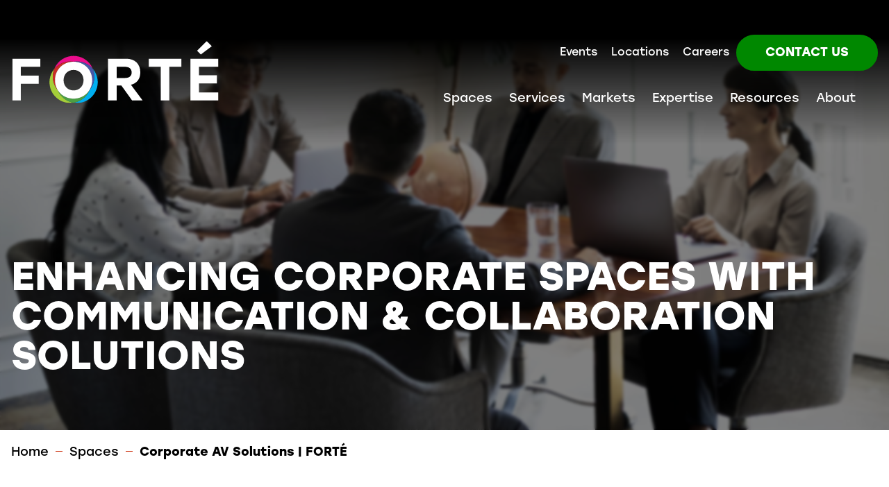

--- FILE ---
content_type: text/html; charset=UTF-8
request_url: https://www.ourforte.com/spaces/corporate-spaces
body_size: 35328
content:
<!doctype html><html lang="en"><head>
    <meta charset="utf-8">
    <title>Corporate AV Solutions | FORTÉ</title>
    
      
    
      
    
      
    
    <meta name="description" content="Elevate corporate environments with FORTE’s integrated audio visual solutions and services for enhanced productivity.">
    <link rel="stylesheet" href="https://use.typekit.net/cct5zqy.css">
    
    
    
    
    
    <meta name="viewport" content="width=device-width, initial-scale=1">

    <script src="/hs/hsstatic/jquery-libs/static-1.4/jquery/jquery-1.11.2.js"></script>
<script src="/hs/hsstatic/jquery-libs/static-1.4/jquery-migrate/jquery-migrate-1.2.1.js"></script>
<script>hsjQuery = window['jQuery'];</script>
    <meta property="og:description" content="Elevate corporate environments with FORTE’s integrated audio visual solutions and services for enhanced productivity.">
    <meta property="og:title" content="Corporate AV Solutions | FORTÉ">
    <meta name="twitter:description" content="Elevate corporate environments with FORTE’s integrated audio visual solutions and services for enhanced productivity.">
    <meta name="twitter:title" content="Corporate AV Solutions | FORTÉ">

    

    
    <style>
a.cta_button{-moz-box-sizing:content-box !important;-webkit-box-sizing:content-box !important;box-sizing:content-box !important;vertical-align:middle}.hs-breadcrumb-menu{list-style-type:none;margin:0px 0px 0px 0px;padding:0px 0px 0px 0px}.hs-breadcrumb-menu-item{float:left;padding:10px 0px 10px 10px}.hs-breadcrumb-menu-divider:before{content:'›';padding-left:10px}.hs-featured-image-link{border:0}.hs-featured-image{float:right;margin:0 0 20px 20px;max-width:50%}@media (max-width: 568px){.hs-featured-image{float:none;margin:0;width:100%;max-width:100%}}.hs-screen-reader-text{clip:rect(1px, 1px, 1px, 1px);height:1px;overflow:hidden;position:absolute !important;width:1px}
</style>

<link rel="stylesheet" href="https://www.ourforte.com/hubfs/hub_generated/template_assets/1/182763819348/1766757069201/template_main.min.css">
<link rel="stylesheet" href="https://www.ourforte.com/hubfs/hub_generated/template_assets/1/182763930644/1766757070688/template_theme-overrides.min.css">

<style>
  .site-header{
    width: 100%;
    position: fixed;
    top: 0;
    left: 0;
    z-index: 99;
    padding: 0.625rem 0;
    transition: all 0.4s; 
    background: rgba(0, 0, 0, 0.75);
    backdrop-filter: blur(5px);
  }
  @media(min-width: 64rem){
    .site-header{
      backdrop-filter: none;
      padding: 2.5rem 0;
      background: linear-gradient(0deg, rgba(0, 0, 0, 0.00) 0%, #000 73.6%);
    }
  }

  @media(max-width: 64rem){
    .megamenu--opened.main-menu--opened,
    .past-top .site-header.megamenu--opened{
      height: 100%;
      overflow-y: scroll;
    }
  }
  @media(min-width: 64rem){
    .site-header.megamenu--opened,
    .past-top .site-header.megamenu--opened{
      background: linear-gradient(0deg, #f4f4f4 0%, #f4f4f4 73.6%); 
    }
  }

  @media(min-width: 64rem){
    .past-top .site-header{
      background: rgba(255, 255, 255, 1);
      padding: 0 0 1rem;
    }
  }

  .site-header.main-menu--opened{
    background-color: #fff;
    min-height: 100vh;
  }
  
  @media (min-width: 64rem) and (max-width: 73.75rem) {
    .site-logo{
      position: absolute;
      left: .625rem;
      top: .625rem;
      z-index: 1;
    }
  }

  .site-logo svg{
    max-height: 2.5rem;
    max-width: 8.5rem;
    width: 100%;
    transition: all 0.4s;
  }
  @media(min-width: 64rem){
    .site-logo svg{
      max-height: 5.625rem;
      max-width: 19.5rem;
    }
  }

  @media(min-width: 64rem){
    .past-top  .site-logo svg{
      max-height: 3.875rem;
      max-width: 12.5rem;
    }
  }

  .site-logo .site-logo__image{
    display: block;
  }
  @media(min-width: 64rem){
    .past-top .site-logo .site-logo__image{
      display: none;
    }
  }
  
  .main-menu--opened .site-logo__image{
    display: none;
  }

  .site-logo .site-logo__image--past-top{
    display: none;
  }

  .past-top .site-logo .site-logo__image--past-top{
    display: none;
  }
  @media(min-width: 64rem){
    .past-top .site-logo .site-logo__image--past-top{
      display: block;
    }
  }
  
  .main-menu--opened .site-logo .site-logo__image--past-top{
    display: block;
  }
  
  @media(min-width: 64rem){
    .megamenu--opened .site-logo .site-logo__image{
      display: none;
    }
  }
  
  .megamenu--opened .site-logo .site-logo__image--past-top{
    display: block;
  }

 

  .site-header__wrapper{
    display: flex;
    flex-wrap: wrap;
    justify-content: space-between;
    align-items: center;
  }
  @media(min-width: 64rem){
    .site-header__wrapper{
      gap: 1.5rem;
      flex-wrap: nowrap;
    }
  }
  
  @media (min-width: 64rem) and (max-width: 73.75rem) {
    .site-header__wrapper{
      justify-content: flex-end;
    }
  }

  .site-header__navigation-wrapper{
    width: 100%;
    display: none;
  }
  @media(min-width: 64rem){
    .site-header__navigation-wrapper{
      width: auto;
      display: block;
      padding-top: 0.625rem;
    }
  }

  .site-header__navigation-wrapper.active{
    display: flex;
    flex-wrap: wrap;
    height: 100vh;
    overflow: auto;
  }

  .site-header__navigation-top-row{
    width: 100%;
    position: relative;
    order: 1;
  }
  @media(min-width: 64rem){
    .site-header__navigation-top-row{
      width: auto;
      display: flex;
      justify-content: flex-end;
      align-items: center;
      gap: 2.5rem;
      order: 0;
    }
  }


  .site-header__navigation{
    list-style: none;
    margin: 0;
    display: flex;
    flex-wrap: wrap;
    gap: 1rem;
    margin-bottom: 5.5rem;
    padding: 0;
  }
  @media(min-width: 64rem){
    .site-header__navigation{
      gap: 2.5rem;
      margin-bottom: 0;
    }
  }

  .site-header__navigation-item{
    width: 100%;
    display: flex;
    flex-wrap: wrap;
    justify-content: space-between;
    position: relative;
  }
  @media(min-width: 64rem){
    .site-header__navigation-item{
      width: auto;
    }
  }

  .site-header__navigation-link{
    padding: 1rem .75rem;
    font-size: clamp(0.875rem, 2.5vw, 1rem);
    line-height: 1;
    font-weight: 400;
    text-decoration: none;
    color: #000;
    position: relative;
    transition: all 0.4s;
  }
  @media(min-width: 64rem){
    .site-header__navigation-link{
      padding: 0 0.625rem;
      color: #fff;
    }
  }

  .site-header__navigation-link:hover,
  .site-header__navigation-link:focus{
    color: #A82400;
  }

  @media(min-width: 64rem){
    .megamenu--opened .site-header__navigation-link{
      color: #000;
    }
  }

  @media(min-width: 64rem){
    .past-top .site-header__navigation-link{
      color: #000;
    }
  }

  .site-header__navigation--toggler{
    display: flex;
    flex-wrap: wrap;
    font-size: 0.875rem;
    justify-content: center;
    gap: .25rem;
    padding: 0;
    color: #fff;
  }
  @media(min-width: 64rem){
    .site-header__navigation--toggler{
      display: none !important;
    }
  }

  .site-header__navigation--toggler:hover,
  .site-header__navigation--toggler:focus{
    color: #fff;
  }

  .site-header__navigation--toggler span{
    width: 100%;
    text-align: center;
  }

  .main-menu--opened .site-header__navigation--toggler{
    color: #000;
  }

  button.site-header__navigation--toggler.no-button{
    width: auto !important;
  }

  .site-header__navigation--toggler svg{
    width: 1.5rem;
    height: 1.5rem;
    fill: #C92600;
  }

  .site-header__navigation-button{
    display: inline-block;
    width: 100%;
  }
  @media(min-width: 64rem){
    .site-header__navigation-button{
      width: auto;
    }
  }

  .site-header__search-button{
    padding: 0;
  }
  @media(max-width: 64rem){
    .site-header__search-button{ 
      display: none !important;
    }
  }

  .site-header__search-button svg{ 
    fill: #000;
    width: 1.5rem;
    height: 1.5rem;
    transition: all 0.4s;
  }
  @media(min-width: 64rem){
    .site-header__search-button svg{ 
      fill: #fff;
    }
  }

  @media(min-width: 64rem){
    .past-top .site-header__search-button svg,
    .megamenu--opened .site-header__search-button svg{ 
      fill: #000;
    }
  }

  .site-header__search-button:hover svg,
  .site-header__search-button:focus svg{
    fill: #a82400;
  }

  .site-header__site-search{
    margin-bottom: 1.5rem;
  }
  @media(min-width: 64rem){
    .site-header__site-search{
      margin-bottom: 0;
      position: absolute;
      bottom: -2.75rem;
      right: -100%;
    }
  }

  @media(min-width: 64rem){
    .site-header__site-search.active{
      position: absolute;
      right: 0;
      display: block;
    }
  }

  .site-header__site-searh-submit svg{
    width: 1.125rem;
    height: 1.125rem;
  }

  .site-header__site-search-form{
    position: relative;
  }

  .site-header__site-searh-input{
    max-width: 16rem !important;
    padding: 1rem 2rem 1rem 1rem !important;  
    border-radius: 1rem !important;
  }
  @media(max-width: 64rem){
    .site-header__site-searh-input{
      width: 100%;
      max-width: unset !important;
    }
  }

  .site-header__site-search-submit{
    position: absolute;
    right: 0.75rem;
    top: 50%;
    transform: translate(0%, -50%);
  }

  .site-header__site-search-submit svg{
    width: 1.125rem;
    height: 1.125rem;
  }

  .site-header__site-search-submit:focus-within{
    border: 2px solid #000;
    outline: 2px solid #fff;
  }
  
  .site-header__navigation-action{
    height: 100%;
  }

  .site-header__navigation-action .button{
    display: block;
    width: 100%;
  }

  @media(min-width: 64rem){
    .past-top .site-header__navigation-action .button--secondary,
    .megamenu--opened .site-header__navigation-action .button--secondary,{
      border-color: #000;
      color: #000;
    }
  }

  @media(min-width: 64rem){
    .past-top .site-header__navigation-action .button--secondary:hover,
    .past-top .site-header__navigation-action .button--secondary:focus{
      color: #fff;
      border-color: #c92600;
    }
  }

  /* Main Navigation Styling */
  .site-header__navigation-bottom-row{
    width: 100%;
  }
  @media(min-width: 64rem){
    .site-header__navigation-bottom-row{
      width: auto;
      padding: 1rem 0rem 0rem;
    }
  }
  @media(min-width: 75rem){
    .site-header__navigation-bottom-row{
      padding: 1rem 1.25rem 0rem;
    }
  }

  .site-header__main-navigation{
    padding: 0;
    list-style: none;
    padding: 2.5rem 0 1.25rem;
    width: 100%;
  }
  @media(min-width: 64rem){
    .site-header__main-navigation{
      display: flex;
      justify-content: flex-end;
      gap: 3.75rem;
      padding: 0;
      width: auto;
    }
  }

  .site-header__main-navigation-item{
    transition: all 0.4s;
  }

  .site-header__main-navigation-link{
    padding: 1rem 0.75rem !important;
    color: #fff;
    font-weight: 500;
    font-size: clamp(1rem, 2.5vw, 1.125rem);
    display: flex;
    align-items: center;
    justify-content: space-between;
    gap: 0.625rem;
    text-decoration: none;
    text-transform: capitalize;
    transition: all 0.4s;
    color: #000;
    width: 100%;
  }
  @media(min-width: 64rem){
    .site-header__main-navigation-link{
      width: auto;
      padding: 0 0.625rem;
      color: #fff;
    }
  }
  @media(max-width: 64rem){
    .site-header__main-navigation-link:hover,
    .site-header__main-navigation-link:focus{
      padding: 1rem 0.75rem !important;
    }
  }
  @media(min-width: 64rem){
    .site-header__main-navigation-link:hover,
    .site-header__main-navigation-link:focus{
      padding: 0 0.625rem; !important;
    }
  }

  @media(min-width: 64rem){
    .megamenu--opened .site-header__main-navigation-link{
      color: #000;
    }
  }

  @media(min-width: 64rem){
    .past-top .site-header__main-navigation-link{
      color: #000;
    }
  }


  @media(min-width: 64rem){
    .site-header__main-navigation-link:hover,
    .site-header__main-navigation-link:focus,
    .site-header__main-navigation-link.active{
      padding: 0 0.625rem;
      color: #C92600;
    }
  }
  
  @media(max-width: 64rem){
    .site-header__main-navigation-link.active{
      border-radius: 0.625rem 0.625rem 0 0;
      background-color: #eee;
    }
  }

  .site-header__main-navigation-link svg{
    width: 0.75rem;
    height: 0.875rem;
    fill: #000;
    margin-bottom: .25rem;
    transition: all 0.4s;
  }

  @media(min-width: 64rem){
    .site-header__main-navigation-link svg{
      fill: #fff;
    }
  }

  @media(min-width: 64rem){
    .past-top .site-header__main-navigation-link svg{
      fill: #000;
    }
  }

  @media(min-width: 64rem){
    .megamenu--opened .site-header__main-navigation-link svg{
      fill: #000;
    }
  }
  

  @media(min-width: 64rem){
    .site-header__main-navigation-link:hover svg,
    .site-header__main-navigation-link:focus svg,
    .site-header__main-navigation-link.active svg{
      fill: #C92600;
    }
  }

  .site-header__main-navigation-link .icon-minus{
    display: none;
  }

  .site-header__main-navigation-link.active .icon-plus{
    display: none;
  }

  .site-header__main-navigation-link.active .icon-minus{
    display: block;
  }

  .site-header__megamenu{
    display: none;
  }
  @media(min-width: 64rem){
    .site-header__megamenu{
      position: absolute;
      left: 0;
      width: 100%;
      padding: 3.75rem 0 2.5rem;
      background: linear-gradient(0deg, #f4f4f4 0%, #f4f4f4 73.6%); ;
      transition: opacity 0.2s;
    }
  }

  .site-header__megamenu.active{
    display: block;
  }
  @media(max-width: 64rem){
    .site-header__megamenu.active{
      background-color: #eee;
    }
  }

  @media(max-width: 64rem){
    .site-header__megamenu .content-wrapper{
      padding: 1rem;
    }
  }

  .site-header__megamenu-flex{
    display: flex;
    flex-wrap: wrap;
    gap: 1.5rem;
  }
  @media(min-width: 64rem){
    .site-header__megamenu-flex{
      gap: 3rem;
      flex-wrap: nowrap;
    }
  }
  @media(min-width: 87.5rem){
    .site-header__megamenu-flex{
      gap: 6.25rem;
    }
  }

  .site-header__megamenu-column{
    width: 100%;
  }
  @media(min-width: 64rem){
    .site-header__megamenu-column{
      width: auto;
    }
  }

  .site-header__megamenu-column-title{
    font-size: 1rem;
    font-weight: 700;
    display: block;
    color: #000;
    margin-bottom: 1.75rem;
    text-transform: capitalize;
    text-decoration: underline;
  }
  @media(min-width: 64rem){
    .site-header__megamenu-column-title{
      font-weight: 500;
    }
  }

  .site-header__megamenu-column-list{
    list-style: none;
    padding: 0;
  }
  
  @media(min-width: 64rem){
    .site-header__megamenu-column-list--no-title{
      padding-top: 3rem;
    }
  }

  .site-header__megamenu-column-link{
    display: inline-block;
    font-size: 1rem;
    font-weight: 400;
    color: #000;
    margin-bottom: 0.875rem;
    text-decoration: none;
  }

  .site-header__megamenu-column-link:hover,
  .site-header__megamenu-column-link:focus{
    color: #c92600;
  }

  .site-header__megamenu-cta{
    width: 100%;
  }
  @media(min-width: 64rem){
    .site-header__megamenu-cta{
      max-width: 30.5rem;
      margin-left: auto;
    }
  }

  .site-header__megamenu-cta img{
    border-radius: 1.25rem;
    width: 100%;
    object-fit: cover;
  }
  @media(max-width: 64rem){
    .site-header__megamenu-cta img{
      min-height: 11.625rem;
    }
  }

  .site-header__megamenu-cta-banner{
    border-radius: 1.25rem;
    background: #FFF;
    box-shadow: 0px 4px 24px 0px rgba(0, 0, 0, 0.16);
    backdrop-filter: blur(10px);
    padding: 1rem .85rem;
    margin-top: 1.125rem;
  }
  @media(min-width: 64rem){
    .site-header__megamenu-cta-banner{
      padding: 1.5rem 2.5rem;
    }
  }

  .site-header__megamenu-cta-banner-title{
    font-size: clamp(1rem, 2.5vw, 1.5rem);
    color: #C92600;
    margin-bottom: 0;
  }

  .site-header__megamenu-cta-banner-summary{
    margin-top: 1.4rem;
    padding-left: 1.125rem;
    border-left: 2px solid #E03126;
  }
  
  .site-header__megamenu-cta-banner-action{
    margin-top: 1.5rem;
  }

  .site-header__megamenu-cta-banner-action svg{
    fill: #FA4F21;
  }

  .site-header__megamenu-cta-rich-text{
    padding: 0;
    border-radius: 1.125rem;
    background: #fff;
    font-size: 1rem;
  }
  @media(min-width: 64rem){
    .site-header__megamenu-cta-rich-text{
      padding: 2.5rem 1.125rem;
    }
  }

  .site-header__megamenu-cta-rich-text p{
    font-size: 1rem;
  }

  .site-header__megamenu-cta-rich-text ul{
    display: flex; 
    flex-wrap: wrap;
  }

  .site-header__megamenu-cta-rich-text ul li{
    width: 50%;
    font-weight: 400;
    font-size: 1rem;
    text-decoration: underline;
  }
</style>


<style>
  .hero{
    color: #fff;
    padding-top: 0px;
padding-right: 0px;
padding-bottom: 74px;
padding-left: 0px;
margin-top: 0px;
margin-bottom: 0px;
;
    min-height: 30rem;
    display: flex;
    align-items: flex-end;
    position: relative;
  }
  @media(min-width: 64rem){
    .hero{
      min-height: 38.75rem;
    }
  }
  
  
  .hero{
    background-image: url(https://www.ourforte.com/hubfs/Our%20Forte/Homepage/Pre%20Footer%20Banner%20BG%20Updated.jpg);
    background-size: cover;
    background-position: center;    
  }
  
  
  .hero__overlay{
    background-color: rgba(0, 0, 0, 0.5);
    backdrop-filter: blur(2px);
    position: absolute;
    left: 0;
    top: 0;
    width: 100%;
    height: 100%;
  }
  
  .hero__header{
    z-index: 2;
    position: relative; 
    display: flex;
    flex-wrap: wrap;
    gap: 2.5rem;
  }
  @media(min-width: 64rem){
    .hero__header{
      display: flex;
      justify-content: space-between;
      align-items: flex-end;
      flex-wrap: nowrap;
    }
  }
  
  .hero__header-col{
    max-width: 1200px;
    display: flex;
    flex-wrap: wrap;
    gap: 0.625rem;
  }
  @media(min-width: 64rem){
    .hero__header-col{
      gap: 2.5rem;
    }
  }
  
  .hero__title{
    color: #fff;
    width: 100%;
    margin: 0;
  }
  
  .hero__summary,
  .hero__summary p{
    color: #fff;
    font-size: clamp(1rem, 3vw, 1.25rem);
    font-weight: 400;
  }
  
  @media(min-width: 64rem){
    .hero__summary,
    .hero__summary p{
      font-weight: 500;
    }
  }
  
  .hero__col-action{
    width: 100%;
  }

  @keyframes fade-in {
    from{
      opacity: 0;
    }
    to{
      opacity: 1;
    }
  }

  .ae-breadcrumbs-list-item-separator:last-child {
    display:none;  
  }

</style>

<link rel="stylesheet" href="https://www.ourforte.com/hubfs/hub_generated/module_assets/1/183950708297/1761346246333/module_Side_By_Side.min.css">

<style type="text/css">
  
  
  #sxs-commonwidget_1738177774461{
    
    background-color: #fff;
    
    
  }
  
  #sxs-commonwidget_1738177774461 .sxs-common__container{
    padding-top: 60px;
padding-right: 0px;
padding-bottom: 60px;
padding-left: 0px;
margin-top: 0px;
margin-bottom: 0px;
;
  }
  @media(min-width: 65rem){
    #sxs-commonwidget_1738177774461 .sxs-common__container{
      padding-top: 120px;
padding-right: 0px;
padding-bottom: 88px;
padding-left: 0px;
margin-top: 0px;
margin-bottom: 0px;
;
    }
  }
  
  
  
  @media(min-width: 64rem){
    .sxs-common__media-container{
      transform: translateX(200%);
    }
  }

  @media(min-width: 64rem){
    .in-view .sxs-common__media-container{
      transform: translateX(0);
    }
  }

  @media(min-width: 64rem){
    .sxs-common__container-media-left .sxs-common__media-container{
      transform: translateX(-200%);
    }
  }

  @media(min-width: 64rem){
    .in-view .sxs-common__container-media-left .sxs-common__media-container{
      transform: translateX(0);
    }
  }
  
  @media(min-width: 64rem){
    .sxs-common__content{
      order: 0;
      transform: translateX(-200%);
    }
  }

  @media(min-width: 64rem){
    .in-view .sxs-common__content{
      transform: translateX(0);
    }
  }
  
  

  @media(min-width: 64rem){
    .sxs-common__container-media-left .sxs-common__content{
      order: 1;
      transform: translateX(200%);
    }
  }

  @media(min-width: 64rem){
    .in-view .sxs-common__container-media-left .sxs-common__content{
      transform: translateX(0);
    }
  }
  
  
  

  #sxs-commonwidget_1738177774461 .sxs-common__container{
    gap: 64px;
  }
  @media(min-width: 64rem){
    #sxs-commonwidget_1738177774461 .sxs-common__container{
      align-items:center;
    }
  }
  
  @media(min-width: 64rem){
    
      #sxs-commonwidget_1738177774461 .sxs-common__media-container,
      #sxs-commonwidget_1738177774461 .sxs-common__content{
        width: 50%;
      }
    
    
    #sxs-commonwidget_1738177774461 .sxs-common__media-container .sxs-common__image{
      object-fit: cover;
    }
    
    
      #sxs-commonwidget_1738177774461 .sxs-common__media-container .sxs-common__image{
        box-shadow: 0px 4px 36px 0px rgba(0, 0, 0, 0.16);
      }
    
  }
</style>


<style type="text/css">
  
  
  #sxs-commonwidget_1741700100398{
    
    background-color: #fff;
    
    
  }
  
  #sxs-commonwidget_1741700100398 .sxs-common__container{
    padding-top: 60px;
padding-right: 0px;
padding-bottom: 60px;
padding-left: 0px;
margin-top: 0px;
margin-bottom: 0px;
;
  }
  @media(min-width: 65rem){
    #sxs-commonwidget_1741700100398 .sxs-common__container{
      padding-top: 120px;
padding-right: 0px;
padding-bottom: 120px;
padding-left: 0px;
margin-top: 0px;
margin-bottom: 0px;
;
    }
  }
  
  
  
  @media(min-width: 64rem){
    .sxs-common__media-container{
      transform: translateX(200%);
    }
  }

  @media(min-width: 64rem){
    .in-view .sxs-common__media-container{
      transform: translateX(0);
    }
  }

  @media(min-width: 64rem){
    .sxs-common__container-media-left .sxs-common__media-container{
      transform: translateX(-200%);
    }
  }

  @media(min-width: 64rem){
    .in-view .sxs-common__container-media-left .sxs-common__media-container{
      transform: translateX(0);
    }
  }
  
  @media(min-width: 64rem){
    .sxs-common__content{
      order: 0;
      transform: translateX(-200%);
    }
  }

  @media(min-width: 64rem){
    .in-view .sxs-common__content{
      transform: translateX(0);
    }
  }
  
  

  @media(min-width: 64rem){
    .sxs-common__container-media-left .sxs-common__content{
      order: 1;
      transform: translateX(200%);
    }
  }

  @media(min-width: 64rem){
    .in-view .sxs-common__container-media-left .sxs-common__content{
      transform: translateX(0);
    }
  }
  
  
  

  #sxs-commonwidget_1741700100398 .sxs-common__container{
    gap: 64px;
  }
  @media(min-width: 64rem){
    #sxs-commonwidget_1741700100398 .sxs-common__container{
      align-items:center;
    }
  }
  
  @media(min-width: 64rem){
    
      #sxs-commonwidget_1741700100398 .sxs-common__media-container,
      #sxs-commonwidget_1741700100398 .sxs-common__content{
        width: 50%;
      }
    
    
    #sxs-commonwidget_1741700100398 .sxs-common__media-container .sxs-common__image{
      object-fit: cover;
    }
    
    
      #sxs-commonwidget_1741700100398 .sxs-common__media-container .sxs-common__image{
        box-shadow: 0px 4px 36px 0px rgba(0, 0, 0, 0.16);
      }
    
  }
</style>


<style type="text/css">
  
  
  #sxs-commonmodule_17417041088934{
    
    background-color: #fff;
    
    
  }
  
  #sxs-commonmodule_17417041088934 .sxs-common__container{
    padding-top: 60px;
padding-right: 0px;
padding-bottom: 60px;
padding-left: 0px;
margin-top: 0px;
margin-bottom: 0px;
;
  }
  @media(min-width: 65rem){
    #sxs-commonmodule_17417041088934 .sxs-common__container{
      padding-top: 120px;
padding-right: 0px;
padding-bottom: 88px;
padding-left: 0px;
margin-top: 0px;
margin-bottom: 0px;
;
    }
  }
  
  
  
  @media(min-width: 64rem){
    .sxs-common__media-container{
      transform: translateX(200%);
    }
  }

  @media(min-width: 64rem){
    .in-view .sxs-common__media-container{
      transform: translateX(0);
    }
  }

  @media(min-width: 64rem){
    .sxs-common__container-media-left .sxs-common__media-container{
      transform: translateX(-200%);
    }
  }

  @media(min-width: 64rem){
    .in-view .sxs-common__container-media-left .sxs-common__media-container{
      transform: translateX(0);
    }
  }
  
  @media(min-width: 64rem){
    .sxs-common__content{
      order: 0;
      transform: translateX(-200%);
    }
  }

  @media(min-width: 64rem){
    .in-view .sxs-common__content{
      transform: translateX(0);
    }
  }
  
  

  @media(min-width: 64rem){
    .sxs-common__container-media-left .sxs-common__content{
      order: 1;
      transform: translateX(200%);
    }
  }

  @media(min-width: 64rem){
    .in-view .sxs-common__container-media-left .sxs-common__content{
      transform: translateX(0);
    }
  }
  
  
  

  #sxs-commonmodule_17417041088934 .sxs-common__container{
    gap: 64px;
  }
  @media(min-width: 64rem){
    #sxs-commonmodule_17417041088934 .sxs-common__container{
      align-items:center;
    }
  }
  
  @media(min-width: 64rem){
    
      #sxs-commonmodule_17417041088934 .sxs-common__media-container,
      #sxs-commonmodule_17417041088934 .sxs-common__content{
        width: 50%;
      }
    
    
    #sxs-commonmodule_17417041088934 .sxs-common__media-container .sxs-common__image{
      object-fit: cover;
    }
    
    
      #sxs-commonmodule_17417041088934 .sxs-common__media-container .sxs-common__image{
        box-shadow: 0px 4px 36px 0px rgba(0, 0, 0, 0.16);
      }
    
  }
</style>


<style>
  #tabs-widget_1736819489438{
    
      ;
    
    padding-top: 20px;
padding-right: 0px;
padding-bottom: 60px;
padding-left: 0px;
margin-top: 0px;
margin-bottom: 0px;
;
  }
  @media(min-width: 64rem){
    #tabs-widget_1736819489438{
      padding-top: 60px;
padding-right: 0px;
padding-bottom: 140px;
padding-left: 0px;
margin-top: 0px;
margin-bottom: 0px;
;
    }
  }
  
  
  #tabs-widget_1736819489438{
    position: relative;
    overflow: hidden;
  }
  @media(min-width: 64rem){
    #tabs-widget_1736819489438::after{
      content: '';
      position: absolute;
      left: -4.5rem;
      bottom: -3.5rem;
      width: 27.75rem;
      height: 27.75rem;
      background-image: url('https://www.ourforte.com/hubfs/Modules/Tabs/logo.png');
      background-size: cover;
      z-index: -1;
    }
  }
  
  
  .tabs__header{
    text-align: center;
    margin-bottom: clamp(2.625rem, 2.5vw, 3rem);
  }

  .tabs__header-title{
    transition: all 0.4s;
  }

  @media(min-width: 64rem){
    .tabs__header-title{
      opacity: 0;
    }
  }

  @media(min-width: 64rem){
    .in-view .tabs__header-title{
      opacity: 1;
    }
  }

  .tabs-container{
    overflow: hidden;
  }
  @media(min-width: 64rem){
    .tabs-container{
      display: flex;
      gap: 2.5rem;
    }
  }

  .tabs__list{
    margin: 0 0 1.25rem;
    display: flex;
    justify-content: space-between;
    gap: 2.25rem;
    flex-wrap: wrap;
    position: relative;
    transition: all 0.4s;
  }

  @media(min-width: 64rem){
    .tabs__list{
      left: -200%;
    }
  }

  @media(min-width: 64rem){
    .in-view .tabs__list{
      left: 0;
    }
  }

  @media(min-width: 64rem){
    .tabs__list{
      flex-direction: column;
      justify-content: flex-start;
      max-width: 14rem;
      min-width: 14rem;
    }
  }
  @media(max-width: 64rem){
    .tabs__list{
      flex-wrap: nowrap;
      overflow-x: scroll;
      overflow-y: hidden;
    }
  }


  .tabs__list button{
    font-size: clamp(1rem, 3vw, 1.125rem);
    font-weight: 500;
    line-height: 1;
    padding: 0.625rem 0;
    text-transform: none;
    display: flex;
    align-items: center;
    gap: 0.625rem;
  }
  @media(max-width: 64rem){
    .tabs__list button{
      white-space: nowrap;
    }
  }
  @media(min-width: 64rem){
    .tabs__list button{
      padding: 0.625rem 0;
    }
  }

  .tabs__list button{
    font-weight: 800;
    font-size: clamp(1rem, 3vw, 1.125rem);
  }

  .tabs__list button:hover,
  .tabs__list button:focus{
    padding: 0.625rem 0;
  }

  .tabs__active-line{
    height: 1px;
    width: 2.25rem;
    background-color: transparent;
    display: none;
  }
  @media(min-width: 64rem){
    .tabs__active-line{
      display: block;
    }
  }

  .active .tabs__active-line{
    background-color: #c92600;
  }

  .tabs-pane{
    position: relative;
    transition: all 0.4s;
  }

  @media(min-width: 64rem){
    .tabs-pane{
      right: -200%;
    }
  }

  @media(min-width: 64rem){
    .in-view .tabs-pane{
      right: 0;
    }
  }

  .tabs-panel{
    display: none;
  }

  .tabs-panel.active{
    display: block;
  }

  .tabs-panel__image{
    position: relative;
  }

  @media(min-width: 64rem){
    .tabs-panel__image--floating-cards{
      max-width:36.5rem;
    }
  }

  .tabs-panel__image img{
    width: 100%;
    display: block;
    border-radius: clamp(0.625rem, 3vw, 1.25rem);
    margin-bottom: 1.875rem;
  }

  .tabs-panel__cards-list{
    list-style: none;
    padding: 1.25rem;
    margin: -10rem 0 3.125rem;
    display: flex;
    flex-wrap: wrap;
    gap: 1.25rem;
    overflow: hidden;
  }
  @media(min-width: 64rem){
    .tabs-panel__cards-list{
      margin: 0;
      padding: 0;
    }
  }

  @media(min-width: 64rem){
    .tabs-panel__image--floating-cards .tabs-panel__cards-list{
      position: absolute;
      left: 34.063rem;
      top: 0.875rem;
      padding: 1.5rem 1.5rem 1.5rem 0;
      width: 100%;
    }
  }

  .tabs-panel__card{
    width: 100%;
  }
  @media(min-width: 64rem){
    .tabs-panel__card{
      transform: translateX(-100%);
    }
  }

  @media(min-width: 64rem){
    .tabs-panel__card:first-child{
      transition: all 1s;
    }
  }

  @media(min-width: 64rem){
    .tabs-panel__card:nth-child(2){
      transition: all 1s 1s;
    }
  }

  @media(min-width: 64rem){
    .tabs-panel__card:nth-child(3){
      transition: all 1s 2s;
    }
  }

  @media(min-width: 64rem){
    .tabs-panel__card:last-child{
      transition: all 1s 3s;
    }
  }

  @media(min-width: 64rem){
    .tabs-panel__cards-list.active .tabs-panel__card{
      transform: translateX(0);
    }
  }

  .tabs-panel__card-inner{
    display: inline-flex;
    align-items: center;
    gap: 0.625rem;
    padding: 1.25rem 1rem;
    border-radius:0.625rem;
    background: rgba(255, 255, 255, 0.70);
    box-shadow: 0px 4px 24px 0px rgba(0, 0, 0, 0.16);
    backdrop-filter: blur(10px);
  }
  @media(min-width: 64rem){
    .tabs-panel__card-inner{
      padding: 2.5rem;
      border-radius: 1.25rem;
    }
  }    

  .tabs-panel__card-icon{
    max-width: 1.25rem;
    max-height: 1.25rem;
    object-fit: contain;
  }
  @media(min-width: 64rem){
    .tabs-panel__card-icon{
      max-width: 1.875rem;
      max-height: 1.875rem;
    }
  }

  .tabs-panel__card-text{
    font-size: clamp(1.125rem, 3vw, 1.5rem);
    line-height: 1;
    font-weight: 700;
    margin: 0;
  }

  .tabs-panel__content{
    padding-left: 1.25rem;
    padding-top: 3.75rem;
    padding-bottom: 0.625rem;
    margin-left: 0.625rem;
    position: relative;
    top: -3.75rem;
    border-left: 2px solid #c92600;
  }
  @media(min-width: 64rem){
    .tabs-panel__content{
      padding-left: 2.5rem;
      padding-bottom: 2.125rem;
      margin-left: 2.5rem;
    }
  }

  @media(max-width: 64rem){
    .tabs-panel__content--small{
      padding-top: 1.25rem;
      padding-bottom: 0;
    }
  }
  @media(min-width: 64rem){
    .tabs-panel__content--small{
      padding-bottom: 0;
    }
  }

  .tabs-panel__title{
    margin-bottom: 0;
  }

  .tabs-panel__summary,
  .tabs-panel__summary p{
    font-size: clamp(1.125rem, 3vw, 1.25rem);
    line-height: clamp(1.5rem, 3vw, 1.75rem);
  }

  .tabs-panel__summary p:last-child{
    margin-bottom: 0;
  }

  .tabs-panel__summary ul{
    margin: 1rem 0 1.875rem;
    padding-left: 1.5rem;
    display: inline-flex;
    flex-wrap: wrap;
  }

  .tabs-panel__summary li{
    width: 100%;
    margin-bottom: 1rem;
  }


  .tabs-panel__listing{
    margin-top: 2.5rem;
  }
  @media(min-width: 64rem){
    .tabs-panel__listing{
      margin-top: 3.125rem;
    }
  }

  .tabs-panel__listing-title{
    margin-bottom: 1.875rem;
  }

  .tabs-panel__listing-list{
    list-style: none; 
    padding-left: 1.75rem;
    display: flex;
    flex-wrap: wrap; 
    gap: 20px 80px;
  }

  .tabs-panel__listing-item{
    width: 100%;
    display: inline-flex;
    align-items: center;
    gap: 0.625rem;
    font-size: clamp(1rem, 2.5vw, 1.125rem);
    font-weight: 500;
  }
  @media(min-width: 64rem){
    .tabs-panel__listing-item{
      width: calc(50% - 2.5rem);
    }
  }
  
  .tabs-panel__listing-item span{
    max-width: 23.063rem;
  }
  
  @media(min-width: 64rem){
    .tabs-panel__listing-item span{
      max-width: 28.125rem;
    }
  }

  .tabs-panel__listing-item svg{
    width: 1.125rem;
    height: 1.125rem;
    fill: #c92600;
  }

  .tabs-panel__action{
    margin-top: 1.25rem;
  }
  
  
</style>

<link rel="stylesheet" href="https://www.ourforte.com/hubfs/hub_generated/template_assets/1/185979420074/1766757069696/template_Swiper.min.css">
<link rel="stylesheet" href="https://www.ourforte.com/hubfs/hub_generated/module_assets/1/185527479388/1757374519499/module_Blog_Listing_Tabs.css">

<style>
  .blog-tabs{
    padding-top: 60px;
padding-right: 0px;
padding-bottom: 60px;
padding-left: 0px;
margin-top: 0px;
margin-bottom: 0px;
;
    background-color: #F5F5F5;
  }
  @media(min-width: 64rem){
    .blog-tabs{
      padding-top: 120px;
padding-right: 0px;
padding-bottom: 120px;
padding-left: 0px;
margin-top: 0px;
margin-bottom: 0px;
;
    }
  }
</style>

<link rel="stylesheet" href="https://www.ourforte.com/hubfs/hub_generated/module_assets/1/185526035321/1745326236163/module_Testimonials.min.css">

<style>
  #testimonials-widget_1738180177370{
    
    background-color: #fff;
    
    padding-top: 60px;
padding-right: 0px;
padding-bottom: 0px;
padding-left: 0px;
margin-top: 0px;
margin-bottom: 0px;
;
  }
  @media(min-width: 64rem){
    #testimonials-widget_1738180177370{
      padding-top: 120px;
padding-right: 0px;
padding-bottom: 120px;
padding-left: 0px;
margin-top: 0px;
margin-bottom: 0px;
;
    }
  }
  
  #testimonials-widget_1738180177370 .testomonials__quote svg{
    fill: #C92600;
  }
  @media(min-width: 64rem){
    #testimonials-widget_1738180177370 .testomonials__quote svg{
      fill: #000;
    }
  }
  
  #testimonials-widget_1738180177370 .testomonials__quote-content{
    border-top: 3px solid #C92600;
  }
  @media(min-width: 64rem){
    #testimonials-widget_1738180177370 .testomonials__quote-content{
      border-left: 3px solid #C92600;
      border-top: none;
    }
  }
  
  
  #testimonials-widget_1738180177370{
    display: none;
  }
  
  #testimonials-widget_1738180177370:has(.testomonials__quote){
    display: block;
  }
  
</style>

<link rel="stylesheet" href="https://www.ourforte.com/hubfs/hub_generated/module_assets/1/184207091045/1745318869934/module_Banner.min.css">

<style> 
  #banner--widget_1736819923010{
    padding-top: 40px;
padding-right: 0px;
padding-bottom: 0px;
padding-left: 0px;
margin-top: 0px;
margin-bottom: 0px;
;
    position: relative;
  }
  @media(min-width: 64rem){
    #banner--widget_1736819923010{
      padding: 0px;
margin-top: 0px;
margin-bottom: 0px;
;
    }
  }
  
  #banner--widget_1736819923010 .banner__wrap{
    
      background-color: #4657A7;
    
  }
  
  #banner--widget_1736819923010 .banner__title,
  #banner--widget_1736819923010 .banner__summary p{
    color: #fff;
    text-align: CENTER
;
  }
</style>

<link rel="stylesheet" href="https://www.ourforte.com/hubfs/hub_generated/module_assets/1/184907502413/1752609658300/module_Site_Footer.min.css">

<style>
  .site-footer__top{
    padding-top: 60px;
padding-right: 0px;
padding-bottom: 60px;
padding-left: 0px;
margin-top: 0px;
margin-bottom: 0px;
;
  }
  @media(min-width: 64rem){
    .site-footer__top{
      padding-top: 120px;
padding-right: 0px;
padding-bottom: 120px;
padding-left: 0px;
margin-top: 0px;
margin-bottom: 0px;
;
    }
  }
</style>

<style>
  @font-face {
    font-family: "Lato";
    font-weight: 400;
    font-style: normal;
    font-display: swap;
    src: url("/_hcms/googlefonts/Lato/regular.woff2") format("woff2"), url("/_hcms/googlefonts/Lato/regular.woff") format("woff");
  }
  @font-face {
    font-family: "Lato";
    font-weight: 700;
    font-style: normal;
    font-display: swap;
    src: url("/_hcms/googlefonts/Lato/700.woff2") format("woff2"), url("/_hcms/googlefonts/Lato/700.woff") format("woff");
  }
  @font-face {
    font-family: "Merriweather";
    font-weight: 400;
    font-style: normal;
    font-display: swap;
    src: url("/_hcms/googlefonts/Merriweather/regular.woff2") format("woff2"), url("/_hcms/googlefonts/Merriweather/regular.woff") format("woff");
  }
  @font-face {
    font-family: "Merriweather";
    font-weight: 700;
    font-style: normal;
    font-display: swap;
    src: url("/_hcms/googlefonts/Merriweather/700.woff2") format("woff2"), url("/_hcms/googlefonts/Merriweather/700.woff") format("woff");
  }
</style>

<!-- Editor Styles -->
<style id="hs_editor_style" type="text/css">
.dnd_area-row-0-force-full-width-section > .row-fluid {
  max-width: none !important;
}
.dnd_area-row-1-force-full-width-section > .row-fluid {
  max-width: none !important;
}
.dnd_area-row-3-force-full-width-section > .row-fluid {
  max-width: none !important;
}
.dnd_area-row-4-force-full-width-section > .row-fluid {
  max-width: none !important;
}
.dnd_area-row-5-force-full-width-section > .row-fluid {
  max-width: none !important;
}
.dnd_area-row-6-force-full-width-section > .row-fluid {
  max-width: none !important;
}
/* HubSpot Styles (default) */
.dnd_area-row-0-padding {
  padding-top: 0px !important;
  padding-bottom: 0px !important;
  padding-left: 0px !important;
  padding-right: 0px !important;
}
.dnd_area-row-1-padding {
  padding-top: 0px !important;
  padding-bottom: 0px !important;
  padding-left: 0px !important;
  padding-right: 0px !important;
}
.dnd_area-row-3-padding {
  padding-top: 0px !important;
  padding-bottom: 0px !important;
  padding-left: 0px !important;
  padding-right: 0px !important;
}
.dnd_area-row-4-padding {
  padding-top: 0px !important;
  padding-bottom: 0px !important;
  padding-left: 0px !important;
  padding-right: 0px !important;
}
.dnd_area-row-5-padding {
  padding-top: 0px !important;
  padding-bottom: 0px !important;
  padding-left: 0px !important;
  padding-right: 0px !important;
}
.dnd_area-row-6-padding {
  padding-top: 0px !important;
  padding-bottom: 0px !important;
  padding-left: 0px !important;
  padding-right: 0px !important;
}
.cell_17368185607962-padding {
  padding-top: 0px !important;
  padding-bottom: 0px !important;
  padding-left: 0px !important;
  padding-right: 0px !important;
}
.cell_17381777745782-padding {
  padding-top: 0px !important;
  padding-bottom: 0px !important;
  padding-left: 0px !important;
  padding-right: 0px !important;
}
.cell_17368194895652-padding {
  padding-top: 0px !important;
  padding-bottom: 0px !important;
  padding-left: 0px !important;
  padding-right: 0px !important;
}
.cell_17381850568542-padding {
  padding-top: 0px !important;
  padding-bottom: 0px !important;
  padding-left: 0px !important;
  padding-right: 0px !important;
}
.cell_1738180177478-padding {
  padding-top: 0px !important;
  padding-bottom: 0px !important;
  padding-left: 0px !important;
  padding-right: 0px !important;
}
.cell_17368199230252-padding {
  padding-top: 0px !important;
  padding-bottom: 0px !important;
  padding-left: 0px !important;
  padding-right: 0px !important;
}
</style>
    

    
    <link rel="canonical" href="https://www.ourforte.com/spaces/corporate-spaces">

<script>
    window.dataLayer = window.dataLayer || [];
    function gtag() {
        dataLayer.push(arguments);
    }
    gtag("consent", "default", {
        ad_storage: "denied",
        ad_user_data: "denied", 
        ad_personalization: "denied",
        analytics_storage: "denied",
        functionality_storage: "denied",
        personalization_storage: "denied",
        security_storage: "granted",
        wait_for_update: 2000,
    });
    gtag("set", "ads_data_redaction", true);
</script>

<!-- Start cookieyes banner --> 
<script id="cookieyes" type="text/javascript" src="https://cdn-cookieyes.com/client_data/29d9ad68fbf0c1b84aa4730f/script.js"></script> 
<!-- End cookieyes banner -->

<!-- Google tag (gtag.js) -->
<script async src="https://www.googletagmanager.com/gtag/js?id=G-3LZ8CBDF0H"></script>
<script>
  window.dataLayer = window.dataLayer || [];
  function gtag(){dataLayer.push(arguments);}
  gtag('js', new Date());

  gtag('config', 'G-3LZ8CBDF0H');
</script>

<!-- Google Tag Manager -->
<script>(function(w,d,s,l,i){w[l]=w[l]||[];w[l].push({'gtm.start':
new Date().getTime(),event:'gtm.js'});var f=d.getElementsByTagName(s)[0],
j=d.createElement(s),dl=l!='dataLayer'?'&l='+l:'';j.async=true;j.src=
'https://www.googletagmanager.com/gtm.js?id='+i+dl;f.parentNode.insertBefore(j,f);
})(window,document,'script','dataLayer','GTM-W54X4P');</script>
<!-- End Google Tag Manager -->



<meta name="google-site-verification" content="PMfqrrSC8sccX98G-KhB8UuOZOyyJ2aCcBNF4qyUH2U">
<meta property="og:url" content="https://www.ourforte.com/spaces/corporate-spaces">
<meta name="twitter:card" content="summary">
<meta http-equiv="content-language" content="en">






  <meta name="generator" content="HubSpot"></head>
  <body>
    <div data-global-resource-path="Forte/templates/svgs/svgs.html"><!-- Begin partial -->
<svg aria-hidden="true" style="position: absolute; width: 0; height: 0; overflow: hidden;" version="1.1" xmlns="http://www.w3.org/2000/svg" xmlns:xlink="http://www.w3.org/1999/xlink">
  <defs>
    <symbol id="icon-circle-chevron-right" viewbox="0 0 32 32">
      <path d="M14.748 8.667c-0.378-0.378-0.991-0.378-1.368 0s-0.378 0.991 0 1.368l6.092 6.090-6.091 6.091c-0.378 0.378-0.378 0.991 0 1.368s0.991 0.378 1.368 0l6.774-6.774c0.186-0.189 0.283-0.437 0.283-0.685s-0.094-0.495-0.284-0.684l-6.775-6.774zM16 0.641c-8.552 0-15.484 6.931-15.484 15.484s6.931 15.484 15.484 15.484c8.552 0 15.484-6.931 15.484-15.484s-6.931-15.484-15.484-15.484zM16 29.673c-7.47 0-13.548-6.079-13.548-13.548s6.079-13.548 13.548-13.548c7.47 0 13.548 6.079 13.548 13.548s-6.079 13.548-13.548 13.548z"></path>
    </symbol>
    <symbol id="icon-circle-chevron-left" viewbox="0 0 32 32">
      <path d="M17.252 23.582c0.378 0.378 0.991 0.378 1.368 0s0.378-0.991 0-1.368l-6.092-6.090 6.091-6.091c0.378-0.378 0.378-0.991 0-1.368s-0.991-0.378-1.368 0l-6.774 6.774c-0.186 0.189-0.283 0.437-0.283 0.685s0.094 0.495 0.284 0.684l6.775 6.774zM16 31.608c8.552 0 15.484-6.931 15.484-15.484s-6.931-15.484-15.484-15.484c-8.552 0-15.484 6.931-15.484 15.484s6.931 15.484 15.484 15.484zM16 2.576c7.47 0 13.548 6.079 13.548 13.548s-6.079 13.548-13.548 13.548c-7.47 0-13.548-6.079-13.548-13.548s6.079-13.548 13.548-13.548z"></path>
    </symbol>
    <symbol id="icon-info" viewbox="0 0 20 20">
      <path d="M12.432 0c1.34 0 2.010 0.912 2.010 1.957 0 1.305-1.164 2.512-2.679 2.512-1.269 0-2.009-0.75-1.974-1.99 0-1.043 0.881-2.479 2.643-2.479zM8.309 20c-1.058 0-1.833-0.652-1.093-3.524l1.214-5.092c0.211-0.814 0.246-1.141 0-1.141-0.317 0-1.689 0.562-2.502 1.117l-0.528-0.88c2.572-2.186 5.531-3.467 6.801-3.467 1.057 0 1.233 1.273 0.705 3.23l-1.391 5.352c-0.246 0.945-0.141 1.271 0.106 1.271 0.317 0 1.357-0.392 2.379-1.207l0.6 0.814c-2.502 2.547-5.235 3.527-6.291 3.527z"></path>
    </symbol>
    <symbol id="icon-modal-close" viewbox="0 0 35 32">
      <path d="M17.333 32c-5.75 0-11-3-13.875-8-2.875-4.937-2.875-11 0-16 2.875-4.938 8.125-8 13.875-8 5.687 0 10.937 3.063 13.813 8 2.875 5 2.875 11.063 0 16-2.875 5-8.125 8-13.813 8zM12.271 10.938c-0.625 0.625-0.625 1.563 0 2.125l2.937 2.938-2.937 2.937c-0.625 0.625-0.625 1.563 0 2.125 0.563 0.625 1.5 0.625 2.063 0l2.937-2.937 2.937 2.937c0.625 0.625 1.563 0.625 2.125 0 0.625-0.563 0.625-1.5 0-2.125l-2.937-2.937 2.937-2.938c0.625-0.563 0.625-1.5 0-2.125-0.563-0.563-1.5-0.563-2.125 0l-2.937 2.937-2.937-2.937c-0.563-0.563-1.5-0.563-2.063 0z"></path>
    </symbol>
    <symbol id="icon-x-twitter" viewbox="0 0 38 32">
      <path d="M29.393 0h5.385l-11.846 13.615 14 18.385h-10.923l-8.615-11.154-9.769 11.154h-5.462l12.692-14.462-13.385-17.538h11.231l7.692 10.231 9-10.231zM27.47 28.769h3l-19.385-25.692h-3.231l19.615 25.692z"></path>
    </symbol>
    <symbol id="icon-instagram" viewbox="0 0 34 32">
      <path d="M16.317 7.677c-4.516 0-8.258 3.677-8.258 8.258s3.677 8.258 8.258 8.258 8.258-3.742 8.258-8.258c0-4.516-3.742-8.258-8.258-8.258zM16.317 21.226c-2.903 0-5.29-2.387-5.29-5.29s2.387-5.29 5.29-5.29 5.29 2.387 5.29 5.29c0 2.903-2.387 5.29-5.29 5.29z"></path>
      <path d="M24.898 9.355c1.033 0 1.871-0.838 1.871-1.871s-0.838-1.871-1.871-1.871c-1.033 0-1.871 0.838-1.871 1.871s0.838 1.871 1.871 1.871z"></path>
      <path d="M29.736 2.645c-1.677-1.742-4.064-2.645-6.774-2.645h-13.29c-5.613 0-9.355 3.742-9.355 9.355v13.226c0 2.774 0.903 5.161 2.71 6.903 1.742 1.677 4.065 2.516 6.71 2.516h13.161c2.774 0 5.097-0.903 6.774-2.516 1.742-1.677 2.645-4.064 2.645-6.839v-13.29c0-2.71-0.903-5.032-2.581-6.71zM29.478 22.645c0 2-0.71 3.613-1.871 4.71s-2.774 1.677-4.71 1.677h-13.161c-1.935 0-3.548-0.581-4.71-1.677-1.161-1.161-1.742-2.774-1.742-4.774v-13.226c0-1.935 0.581-3.548 1.742-4.71 1.097-1.097 2.774-1.677 4.71-1.677h13.29c1.936 0 3.548 0.581 4.71 1.742 1.097 1.161 1.742 2.774 1.742 4.645v13.29z"></path>
    </symbol>
    <symbol id="icon-youtube" viewbox="0 0 48 32">
      <path d="M45.762 4.997c-0.526-1.967-2.075-3.516-4.041-4.042-3.565-0.955-17.861-0.955-17.861-0.955s-14.295 0-17.861 0.955c-1.967 0.526-3.516 2.075-4.041 4.042-0.955 3.565-0.955 11.003-0.955 11.003s0 7.438 0.955 11.003c0.526 1.967 2.075 3.516 4.041 4.042 3.565 0.955 17.861 0.955 17.861 0.955s14.295 0 17.861-0.955c1.967-0.526 3.516-2.075 4.041-4.042 0.955-3.565 0.955-11.003 0.955-11.003s0-7.438-0.955-11.003zM19.288 22.857v-13.714l11.877 6.857-11.877 6.857z"></path>
    </symbol>
    <symbol id="icon-linkedin" viewbox="0 0 32 32">
      <path d="M29.002 1.167c1.151 0 2.167 1.016 2.167 2.234v25.932c0 1.219-1.016 2.167-2.167 2.167h-26.068c-1.151 0-2.099-0.948-2.099-2.167v-25.932c0-1.219 0.948-2.234 2.099-2.234h26.068zM9.976 27.167v-14.422h-4.469v14.422h4.469zM7.742 10.714c1.422 0 2.573-1.151 2.573-2.573s-1.151-2.641-2.573-2.641c-1.49 0-2.641 1.219-2.641 2.641s1.151 2.573 2.641 2.573zM26.836 27.167v-7.922c0-3.859-0.88-6.906-5.417-6.906-2.167 0-3.656 1.219-4.266 2.37h-0.068v-1.963h-4.266v14.422h4.469v-7.109c0-1.896 0.339-3.724 2.708-3.724 2.302 0 2.302 2.167 2.302 3.792v7.042h4.536z"></path>
    </symbol>
    <symbol id="icon-linkedin-team" viewbox="0 0 24 28">
      <path d="M5.453 9.766v15.484h-5.156v-15.484h5.156zM5.781 4.984c0.016 1.484-1.109 2.672-2.906 2.672v0h-0.031c-1.734 0-2.844-1.188-2.844-2.672 0-1.516 1.156-2.672 2.906-2.672 1.766 0 2.859 1.156 2.875 2.672zM24 16.375v8.875h-5.141v-8.281c0-2.078-0.75-3.5-2.609-3.5-1.422 0-2.266 0.953-2.641 1.875-0.125 0.344-0.172 0.797-0.172 1.266v8.641h-5.141c0.063-14.031 0-15.484 0-15.484h5.141v2.25h-0.031c0.672-1.062 1.891-2.609 4.672-2.609 3.391 0 5.922 2.219 5.922 6.969z"></path>
    </symbol>
    <symbol id="icon-facebook" viewbox="0 0 16 32">
      <path d="M14.869 10.362h-5.064v-3.321c0-1.247 0.827-1.538 1.409-1.538 0.581 0 3.574 0 3.574 0v-5.483l-4.922-0.019c-5.463 0-6.707 4.090-6.707 6.707v3.655h-3.16v5.65h3.16c0 7.251 0 15.988 0 15.988h6.646c0 0 0-8.823 0-15.988h4.484l0.58-5.65z"></path>
    </symbol>
    <symbol id="icon-Hamburger" viewbox="0 0 48 32">
      <path d="M2 0h44c1.105 0 2 0.895 2 2s-0.895 2-2 2h-44c-1.105 0-2-0.895-2-2s0.895-2 2-2z"></path>
      <path d="M10 14h36c1.105 0 2 0.895 2 2s-0.895 2-2 2h-36c-1.105 0-2-0.895-2-2s0.895-2 2-2z"></path>
      <path d="M2 28h44c1.105 0 2 0.895 2 2s-0.895 2-2 2h-44c-1.105 0-2-0.895-2-2s0.895-2 2-2z"></path>
    </symbol>
    <symbol id="icon-copy" viewbox="0 0 24 24">
      <path d="M11 8c-0.828 0-1.58 0.337-2.121 0.879s-0.879 1.293-0.879 2.121v9c0 0.828 0.337 1.58 0.879 2.121s1.293 0.879 2.121 0.879h9c0.828 0 1.58-0.337 2.121-0.879s0.879-1.293 0.879-2.121v-9c0-0.828-0.337-1.58-0.879-2.121s-1.293-0.879-2.121-0.879zM11 10h9c0.276 0 0.525 0.111 0.707 0.293s0.293 0.431 0.293 0.707v9c0 0.276-0.111 0.525-0.293 0.707s-0.431 0.293-0.707 0.293h-9c-0.276 0-0.525-0.111-0.707-0.293s-0.293-0.431-0.293-0.707v-9c0-0.276 0.111-0.525 0.293-0.707s0.431-0.293 0.707-0.293zM5 14h-1c-0.276 0-0.525-0.111-0.707-0.293s-0.293-0.431-0.293-0.707v-9c0-0.276 0.111-0.525 0.293-0.707s0.431-0.293 0.707-0.293h9c0.276 0 0.525 0.111 0.707 0.293s0.293 0.431 0.293 0.707v1c0 0.552 0.448 1 1 1s1-0.448 1-1v-1c0-0.828-0.337-1.58-0.879-2.121s-1.293-0.879-2.121-0.879h-9c-0.828 0-1.58 0.337-2.121 0.879s-0.879 1.293-0.879 2.121v9c0 0.828 0.337 1.58 0.879 2.121s1.293 0.879 2.121 0.879h1c0.552 0 1-0.448 1-1s-0.448-1-1-1z"></path>
    </symbol>
    <symbol id="icon-play" viewbox="0 0 27 32">
      <path d="M4.99 1.041l19.687 12.031c0.957 0.615 1.572 1.709 1.572 2.803 0 1.162-0.615 2.256-1.572 2.803l-19.687 12.031c-1.025 0.615-2.324 0.684-3.35 0.068-1.025-0.547-1.641-1.641-1.641-2.871v-24.062c0-1.162 0.615-2.256 1.641-2.803 1.025-0.615 2.324-0.615 3.35 0z"></path>
    </symbol>
    <symbol id="icon-document-file-pdf" viewbox="0 0 32 32">
      <path d="M21 26v2.003c0 1.107-0.894 1.997-1.997 1.997h-15.005c-1.107 0-1.997-0.899-1.997-2.007v-22.985c0-1.109 0.899-2.007 2.009-2.007h9.991v6.002c0 1.111 0.898 1.998 2.006 1.998h4.994v2h-8.993c-1.661 0-3.007 1.342-3.007 2.999v7.002c0 1.656 1.336 2.999 3.007 2.999h8.993zM15 3v5.997c0 0.554 0.451 1.003 0.991 1.003h5.009l-6-7zM11.995 14h17.011c1.092 0 1.995 0.892 1.995 1.992v7.016c0 1.092-0.893 1.992-1.995 1.992h-17.011c-1.092 0-1.995-0.892-1.995-1.992v-7.016c0-1.092 0.893-1.992 1.995-1.992zM25 19v-2h4v-1h-5v7h1v-3h3v-1h-3zM12 18v5h1v-3h1.995c1.107 0 2.005-0.888 2.005-2 0-1.105-0.894-2-2.005-2h-2.995v2zM13 17v2h2.001c0.552 0 0.999-0.444 0.999-1 0-0.552-0.443-1-0.999-1h-2.001zM18 16v7h2.995c1.107 0 2.005-0.887 2.005-2.006v-2.988c0-1.108-0.894-2.006-2.005-2.006h-2.995zM19 17v5h2.001c0.552 0 0.999-0.444 0.999-1v-3c0-0.552-0.443-1-0.999-1h-2.001z"></path>
    </symbol>
  </defs>
</svg>
<!-- End partial --></div>
    <div class="body-wrapper   hs-content-id-187168076592 hs-site-page page ">
      
        <div data-global-resource-path="Forte/templates/partials/header.html">

<header class="header">

  

  <a href="#main-content" class="header__skip">Skip to content</a>

  
    <div id="hs_cos_wrapper_module_17345347575294" class="hs_cos_wrapper hs_cos_wrapper_widget hs_cos_wrapper_type_module" style="" data-hs-cos-general-type="widget" data-hs-cos-type="module"><svg aria-hidden="true" style="position: absolute; width: 0; height: 0; overflow: hidden;" version="1.1" xmlns="http://www.w3.org/2000/svg" xmlns:xlink="http://www.w3.org/1999/xlink">
  <defs>
    <symbol id="icon-chevron-down" viewbox="0 0 32 32">
      <path d="M14.563 25.437l-12-12c-0.813-0.75-0.813-2.062 0-2.812 0.75-0.813 2.063-0.813 2.813 0l10.625 10.562 10.563-10.562c0.75-0.813 2.063-0.813 2.812 0 0.813 0.75 0.813 2.063 0 2.812l-12 12c-0.75 0.813-2.062 0.813-2.812 0z"></path>
    </symbol>
    <symbol id="icon-FORTE-White" viewbox="0 0 106 32">
      <path fill="#fff" style="fill: var(--color1, #fff)" d="M0 9.166v21.532h4.397v-8.644h9.228v-4.184h-9.228v-4.52h10.060v-4.184h-14.457z"></path>
      <path fill="#fff" style="fill: var(--color1, #fff)" d="M56.163 22.945h-2.43v7.753h-4.397v-21.532h9.258c4.614 0 7.35 2.737 7.35 7.013 0 3.506-1.815 5.661-4.828 6.431l6.028 8.092h-5.413l-5.568-7.756zM53.732 19.099h4.367c2.305 0 3.384-1.109 3.384-2.862s-1.108-2.891-3.384-2.891h-4.367v5.753z"></path>
      <path fill="#fff" style="fill: var(--color1, #fff)" d="M87.094 13.35h-6.213v17.348h-4.397v-17.348h-6.183v-4.184h16.793v4.184z"></path>
      <path fill="#fff" style="fill: var(--color1, #fff)" d="M96.157 13.35v4.335h9.228v4.184h-9.228v4.645h10.057v4.184h-14.454v-21.532h14.454v4.184h-10.057z"></path>
      <path fill="#a5ce39" style="fill: var(--color2, #a5ce39)" d="M23.387 25.329c-1.026-1.22-1.773-2.664-2.177-4.253-0.569-2.24-0.408-4.552 0.447-6.654-0.362 0.434-0.694 0.901-0.987 1.398-1.46 2.457-1.878 5.339-1.171 8.111 0.704 2.773 2.447 5.102 4.907 6.566 1.677 0.997 3.549 1.506 5.45 1.506 0.566 0 1.135-0.049 1.7-0.141-1.299-0.214-2.562-0.671-3.726-1.365-2.082-1.237-3.591-3.076-4.44-5.164z"></path>
      <path fill="#00aeef" style="fill: var(--color3, #00aeef)" d="M43.672 18.645c-0.405-1.585-1.148-3.026-2.167-4.24 0.181 0.447 0.335 0.911 0.457 1.388 0.704 2.773 0.289 5.651-1.171 8.111-0.296 0.497-0.625 0.96-0.987 1.398-0.204 0.5-0.444 0.987-0.724 1.457-1.46 2.46-3.792 4.2-6.561 4.908-0.319 0.082-0.638 0.141-0.957 0.194 0.569 0.095 1.145 0.141 1.723 0.141 0.885 0 1.779-0.112 2.661-0.335 2.772-0.704 5.101-2.447 6.561-4.908 1.46-2.457 1.878-5.339 1.171-8.111z"></path>
      <path fill="#4b9f45" style="fill: var(--color4, #4b9f45)" d="M39.074 26.757c0.279-0.47 0.52-0.961 0.724-1.457-0.030 0.036-0.059 0.069-0.089 0.105-1.677 2.658-4.65 4.362-8.14 4.362s-6.462-1.707-8.13-4.375c-0.016-0.020-0.036-0.039-0.056-0.062 0.849 2.089 2.358 3.927 4.44 5.164 1.168 0.694 2.427 1.151 3.726 1.365 0.319-0.053 0.641-0.112 0.957-0.194 2.772-0.704 5.101-2.447 6.561-4.908z"></path>
      <path fill="#eb0d8c" style="fill: var(--color5, #eb0d8c)" d="M27.231 10.912c1.457-0.372 2.94-0.428 4.381-0.191 2.388-0.382 4.917 0.033 7.153 1.362 1.052 0.625 1.973 1.411 2.736 2.322-0.871-2.158-2.414-3.967-4.45-5.177-2.457-1.46-5.338-1.878-8.11-1.171-2.773 0.704-5.101 2.447-6.564 4.908-0.28 0.47-0.52 0.96-0.724 1.457 1.434-1.72 3.361-2.947 5.574-3.51z"></path>
      <path fill="#c92e27" style="fill: var(--color6, #c92e27)" d="M21.209 21.076c0.405 1.589 1.151 3.033 2.177 4.253-0.007-0.020-0.013-0.040-0.023-0.056-0.872-1.444-1.368-3.158-1.368-5.029 0-5.418 4.154-9.523 9.574-9.523 0.013 0 0.023 0 0.036 0 0 0 0 0 0.003 0-1.44-0.237-2.924-0.181-4.381 0.191-2.213 0.562-4.144 1.789-5.575 3.51-0.855 2.102-1.016 4.414-0.447 6.654z"></path>
      <path fill="#4657a7" style="fill: var(--color7, #4657a7)" d="M38.765 12.083c-2.236-1.329-4.765-1.747-7.153-1.362 0 0 0.003 0 0.006 0 5.394 0.023 9.554 4.118 9.554 9.523 0 1.839-0.484 3.523-1.329 4.95-0.013 0.036-0.026 0.072-0.043 0.109 0.362-0.434 0.694-0.901 0.987-1.395 1.46-2.46 1.878-5.339 1.171-8.111-0.122-0.477-0.276-0.941-0.457-1.388-0.766-0.911-1.684-1.697-2.736-2.322z"></path>
      <path fill="#fff" style="fill: var(--color1, #fff)" d="M41.169 20.241c0 5.418-4.18 9.523-9.6 9.523s-9.574-4.105-9.574-9.523c0-5.418 4.154-9.523 9.574-9.523s9.6 4.105 9.6 9.523zM26.425 20.241c0 3.062 2.197 5.286 5.144 5.286s5.144-2.22 5.144-5.286-2.197-5.286-5.144-5.286c-2.947 0-5.144 2.22-5.144 5.286z"></path>
      <path fill="#fff" style="fill: var(--color1, #fff)" d="M97.095 7.011l-1.904-1.937 4.983-4.983 2.614 2.615-5.693 4.306z"></path>
    </symbol>
    <symbol id="icon-FORTE-Black" viewbox="0 0 107 32">
      <path fill="#000" style="fill: var(--color8, #000)" d="M0.619 9.075v21.532h4.399v-8.644h9.233v-4.184h-9.233v-4.52h10.066v-4.184h-14.465z"></path>
      <path fill="#000" style="fill: var(--color8, #000)" d="M56.812 22.854h-2.432v7.753h-4.4v-21.532h9.263c4.617 0 7.354 2.737 7.354 7.013 0 3.506-1.816 5.661-4.831 6.431l6.032 8.092h-5.416l-5.571-7.756zM54.38 19.009h4.37c2.307 0 3.386-1.108 3.386-2.862s-1.109-2.891-3.386-2.891h-4.37v5.753z"></path>
      <path fill="#000" style="fill: var(--color8, #000)" d="M87.76 13.259h-6.216v17.348h-4.399v-17.348h-6.186v-4.184h16.802v4.184z"></path>
      <path fill="#000" style="fill: var(--color8, #000)" d="M96.829 13.259v4.335h9.234v4.184h-9.234v4.645h10.062v4.184h-14.462v-21.532h14.462v4.184h-10.062z"></path>
      <path fill="#a5ce39" style="fill: var(--color2, #a5ce39)" d="M24.018 25.239c-1.027-1.22-1.774-2.664-2.178-4.253-0.569-2.24-0.408-4.552 0.448-6.654-0.362 0.434-0.694 0.901-0.987 1.398-1.461 2.457-1.879 5.339-1.171 8.111 0.704 2.773 2.448 5.102 4.91 6.565 1.678 0.997 3.551 1.506 5.452 1.506 0.566 0 1.135-0.049 1.701-0.141-1.3-0.214-2.563-0.671-3.728-1.365-2.083-1.237-3.593-3.076-4.442-5.164z"></path>
      <path fill="#00aeef" style="fill: var(--color3, #00aeef)" d="M44.315 18.555c-0.405-1.585-1.148-3.026-2.168-4.24 0.181 0.447 0.336 0.911 0.457 1.388 0.704 2.773 0.29 5.651-1.171 8.111-0.296 0.497-0.625 0.96-0.987 1.398-0.204 0.5-0.444 0.987-0.724 1.457-1.461 2.46-3.794 4.2-6.565 4.908-0.319 0.082-0.638 0.141-0.958 0.194 0.569 0.095 1.145 0.141 1.724 0.141 0.885 0 1.78-0.112 2.662-0.336 2.774-0.704 5.104-2.447 6.565-4.908 1.461-2.457 1.879-5.339 1.171-8.111z"></path>
      <path fill="#4b9f45" style="fill: var(--color4, #4b9f45)" d="M39.714 26.666c0.28-0.47 0.52-0.96 0.724-1.457-0.030 0.036-0.059 0.069-0.089 0.105-1.678 2.658-4.653 4.362-8.144 4.362s-6.466-1.707-8.134-4.375c-0.016-0.020-0.036-0.039-0.056-0.062 0.849 2.089 2.359 3.927 4.442 5.164 1.168 0.694 2.428 1.151 3.728 1.365 0.319-0.053 0.642-0.112 0.958-0.194 2.774-0.704 5.104-2.447 6.565-4.908z"></path>
      <path fill="#eb0d8c" style="fill: var(--color5, #eb0d8c)" d="M27.865 10.822c1.458-0.372 2.942-0.428 4.383-0.191 2.389-0.382 4.919 0.033 7.157 1.362 1.053 0.625 1.974 1.411 2.738 2.322-0.872-2.158-2.415-3.967-4.452-5.177-2.458-1.46-5.341-1.878-8.115-1.171-2.774 0.704-5.104 2.447-6.568 4.908-0.28 0.47-0.52 0.96-0.724 1.457 1.435-1.72 3.363-2.947 5.578-3.51z"></path>
      <path fill="#c92e27" style="fill: var(--color6, #c92e27)" d="M21.84 20.986c0.405 1.589 1.152 3.033 2.178 4.253-0.007-0.020-0.013-0.039-0.023-0.056-0.872-1.444-1.369-3.158-1.369-5.029 0-5.417 4.156-9.523 9.579-9.523 0.013 0 0.023 0 0.036 0 0 0 0 0 0.003 0-1.441-0.237-2.925-0.181-4.383 0.191-2.215 0.562-4.146 1.789-5.578 3.51-0.856 2.102-1.017 4.414-0.448 6.654z"></path>
      <path fill="#4657a7" style="fill: var(--color7, #4657a7)" d="M39.405 11.993c-2.238-1.329-4.768-1.747-7.157-1.362 0 0 0.003 0 0.007 0 5.397 0.023 9.559 4.118 9.559 9.523 0 1.839-0.484 3.523-1.329 4.95-0.013 0.036-0.026 0.072-0.043 0.109 0.362-0.434 0.694-0.901 0.987-1.395 1.461-2.46 1.879-5.339 1.171-8.111-0.122-0.477-0.276-0.941-0.457-1.388-0.767-0.911-1.685-1.697-2.738-2.322z"></path>
      <path fill="#000" style="fill: var(--color8, #000)" d="M41.81 20.15c0 5.418-4.182 9.523-9.605 9.523s-9.579-4.105-9.579-9.523c0-5.417 4.156-9.523 9.579-9.523s9.605 4.105 9.605 9.523zM27.059 20.15c0 3.062 2.198 5.286 5.146 5.286s5.146-2.22 5.146-5.286c0-3.066-2.198-5.286-5.146-5.286s-5.146 2.22-5.146 5.286z"></path>
      <path fill="#000" style="fill: var(--color8, #000)" d="M97.766 6.921l-1.905-1.937 4.985-4.983 2.616 2.615-5.696 4.306z"></path>
    </symbol>
    <symbol id="icon-info" viewbox="0 0 20 20">
      <path d="M12.432 0c1.34 0 2.010 0.912 2.010 1.957 0 1.305-1.164 2.512-2.679 2.512-1.269 0-2.009-0.75-1.974-1.99 0-1.043 0.881-2.479 2.643-2.479zM8.309 20c-1.058 0-1.833-0.652-1.093-3.524l1.214-5.092c0.211-0.814 0.246-1.141 0-1.141-0.317 0-1.689 0.562-2.502 1.117l-0.528-0.88c2.572-2.186 5.531-3.467 6.801-3.467 1.057 0 1.233 1.273 0.705 3.23l-1.391 5.352c-0.246 0.945-0.141 1.271 0.106 1.271 0.317 0 1.357-0.392 2.379-1.207l0.6 0.814c-2.502 2.547-5.235 3.527-6.291 3.527z"></path>
    </symbol>
    <symbol id="icon-AVI_logo_CMYK_WhiteRule-1" viewbox="0 0 34 32">
      <path fill="#fff" style="fill: var(--color1, #fff)" d="M34.199 22.385c0 0 0-11.493 0-11.552-0.034-0.846-0.533-1.581-1.235-1.954l-14.689-8.55c-0.347-0.211-0.761-0.33-1.192-0.33s-0.837 0.118-1.192 0.33l-0.025 0.008-15.865 9.252v11.467c0.008 0.863 0.482 1.615 1.175 2.004l14.655 8.567c0.364 0.237 0.795 0.364 1.252 0.364 0.465 0 0.896-0.135 1.26-0.372l0.025-0.017 15.831-9.218z"></path>
      <path fill="#000" style="fill: var(--color2, #000)" d="M21.767 21.953v-10.52c0 0 0-0.22 0-0.279-0.034-0.795-0.49-1.471-1.159-1.827l-0.034-0.025-8.042-4.651c-0.321-0.195-0.702-0.304-1.108-0.304s-0.786 0.11-1.116 0.304l-0.025 0.017-9.218 5.319v10.715c0.008 0.803 0.448 1.505 1.099 1.877l0.068 0.042 8.017 4.626c0.338 0.22 0.744 0.347 1.175 0.347s0.837-0.127 1.175-0.347l0.025-0.017 9.142-5.277z"></path>
      <path fill="#000" style="fill: var(--color2, #000)" d="M27.442 18.655v-10.52c0 0 0-0.22 0-0.279-0.034-0.795-0.499-1.471-1.159-1.827l-0.034-0.025-8.042-4.651c-0.321-0.195-0.702-0.304-1.108-0.304s-0.786 0.11-1.116 0.304l-0.025 0.017-9.218 5.319v10.715c0.008 0.803 0.448 1.505 1.099 1.877l0.068 0.042 8.017 4.626c0.338 0.22 0.744 0.347 1.175 0.347s0.837-0.127 1.175-0.347l0.025-0.017 9.142-5.277z"></path>
      <path fill="#000" style="fill: var(--color2, #000)" d="M27.442 25.319v-10.52c0 0 0-0.22 0-0.279-0.034-0.795-0.499-1.471-1.159-1.827l-0.034-0.025-8.042-4.651c-0.321-0.194-0.702-0.304-1.108-0.304s-0.786 0.11-1.116 0.304l-0.025 0.017-9.226 5.328v10.715c0.008 0.803 0.448 1.505 1.099 1.877l0.068 0.042 8.025 4.626c0.338 0.22 0.744 0.347 1.175 0.347s0.837-0.127 1.175-0.347l0.025-0.017 9.142-5.285z"></path>
      <path fill="#000" style="fill: var(--color2, #000)" d="M33.277 21.945v-10.529c0 0 0-0.22 0-0.279-0.034-0.795-0.49-1.471-1.158-1.827l-0.034-0.025-8.042-4.651c-0.321-0.194-0.702-0.304-1.116-0.304-0.406 0-0.786 0.11-1.108 0.304l-0.025 0.017-9.218 5.319v10.715c0.008 0.803 0.448 1.505 1.099 1.877l0.068 0.042 8.017 4.634c0.338 0.22 0.744 0.347 1.175 0.347s0.837-0.127 1.175-0.347l0.025-0.017 9.142-5.277z"></path>
      <path fill="#fff" style="fill: var(--color1, #fff)" d="M14.224 13.514h1.099l1.886 4.44 1.827-4.44h1.049l-2.884 6.765-2.977-6.765z"></path>
      <path fill="#fff" style="fill: var(--color1, #fff)" d="M26.867 13.514h1.040v6.605h-1.040v-6.605z"></path>
      <path fill="#fff" style="fill: var(--color1, #fff)" d="M4.863 20.034h-1.040l2.901-6.74 2.909 6.74h-1.091l-0.372-0.913h-2.934l-0.372 0.913zM6.706 15.62l-1.091 2.588h2.165l-1.074-2.588z"></path>
    </symbol>
    <symbol id="icon-menu" viewbox="0 0 116 32">
      <path d="M110.13 8.727h-103.896c-3.455 0-6.234-1.955-6.234-4.364s2.779-4.364 6.234-4.364h103.896c3.442 0 6.234 1.955 6.234 4.364s-2.792 4.364-6.234 4.364zM110.13 32h-103.896c-3.455 0-6.234-1.946-6.234-4.364s2.779-4.364 6.234-4.364h103.896c3.442 0 6.234 1.945 6.234 4.364s-2.792 4.364-6.234 4.364z"></path>
    </symbol>
    <symbol id="icon-user" viewbox="0 0 32 32">
      <path d="M18 22.082v-1.649c2.203-1.241 4-4.337 4-7.432 0-4.971 0-9-6-9s-6 4.029-6 9c0 3.096 1.797 6.191 4 7.432v1.649c-6.784 0.555-12 3.888-12 7.918h28c0-4.030-5.216-7.364-12-7.918z"></path>
    </symbol>
    <symbol id="icon-minus" viewbox="0 0 72 32">
      <path d="M5.871 4.288h60.288v24.768h-60.288v-24.768z"></path>
    </symbol>
    <symbol id="icon-plus" viewbox="0 0 32 32">
      <path d="M11.633 29.867v-10.688h-10.176v-7.872h10.176v-10.624h8.704v10.624h10.176v7.872h-10.176v10.688h-8.704z"></path>
    </symbol>
    <symbol id="icon-chevron" viewbox="0 0 22 32">
      <path d="M0 32v-6.003l14.7-10.297-14.7-9.974v-5.726l22.4 15.746-22.4 16.254z"></path>
    </symbol>
  </defs>
</svg>



<div class="site-header">
  <div class="content-wrapper content-wrapper--large">
    <div class="site-header__wrapper">
      <div class="site-logo">
        <a class="site-logo__link" href="/">
          <span class="visually-hidden">FORTÉ</span>
          <svg class="site-logo__image" width="301" height="91" viewbox="0 0 301 91" fill="none" xmlns="http://www.w3.org/2000/svg">
            <g clip-path="url(#clip0_937_2200)">
              <path d="M0 25.9102V86.7779H12.4301V62.3415H38.5174V50.5139H12.4301V37.7378H40.8696V25.9102H0Z" fill="white" />
              <mask id="mask0_937_2200" style="mask-type:luminance" maskunits="userSpaceOnUse" x="0" y="0" width="301" height="91">
                <path d="M300.256 0.255615H0V90.46H300.256V0.255615Z" fill="white" />
              </mask>
              <g mask="url(#mask0_937_2200)">
                <path d="M158.764 64.8614H151.894V86.7779H139.464V25.9102H165.635C178.679 25.9102 186.414 33.6465 186.414 45.7345C186.414 55.6467 181.282 61.7371 172.766 63.913L189.807 86.7872H174.504L158.764 64.8707V64.8614ZM151.894 53.9915H164.24C170.758 53.9915 173.807 50.8579 173.807 45.9019C173.807 40.9458 170.674 37.7285 164.24 37.7285H151.894V53.9915Z" fill="white" />
                <path d="M246.203 37.7378H228.641V86.7779H216.211V37.7378H198.732V25.9102H246.203V37.7378Z" fill="white" />
                <path d="M271.826 37.7378V49.9932H297.913V61.8208H271.826V74.9503H300.256V86.7779H259.396V25.9102H300.256V37.7378H271.826Z" fill="white" />
                <path d="M66.1107 71.6028C63.21 68.153 61.0996 64.071 59.9561 59.5798C58.3477 53.2476 58.8033 46.7108 61.2205 40.769C60.1978 41.9964 59.2588 43.3168 58.4314 44.7209C54.3035 51.6668 53.1228 59.8123 55.1217 67.6509C57.1112 75.4895 62.0386 82.0728 68.9928 86.2106C73.7342 89.0281 79.0242 90.4693 84.3979 90.4693C85.997 90.4693 87.6053 90.3299 89.2044 90.0695C85.5321 89.4651 81.9621 88.1726 78.6709 86.2106C72.7859 82.7144 68.5186 77.5166 66.12 71.6121" fill="#A5CE39" />
                <path d="M123.454 52.7084C122.311 48.2265 120.21 44.1538 117.327 40.7227C117.839 41.9872 118.276 43.2983 118.62 44.6466C120.609 52.4852 119.438 60.6214 115.31 67.5766C114.473 68.9807 113.544 70.2918 112.521 71.5285C111.944 72.9418 111.266 74.318 110.476 75.6477C106.348 82.603 99.7561 87.5218 91.9281 89.521C91.0263 89.7535 90.1245 89.9208 89.2227 90.0696C90.831 90.3393 92.458 90.4695 94.0943 90.4695C96.5952 90.4695 99.124 90.1533 101.616 89.521C109.453 87.5311 116.035 82.603 120.163 75.6477C124.291 68.7017 125.472 60.5563 123.473 52.7177" fill="#00AEEF" />
                <path d="M110.457 75.6383C111.248 74.3086 111.926 72.9231 112.503 71.519C112.419 71.6213 112.335 71.7143 112.252 71.8166C107.51 79.3298 99.1059 84.1464 89.2418 84.1464C79.3777 84.1464 70.9732 79.3205 66.2596 71.7794C66.2131 71.7236 66.1573 71.6678 66.1016 71.6027C68.5002 77.5073 72.7675 82.7051 78.6525 86.2013C81.9529 88.1633 85.5137 89.4558 89.186 90.0602C90.0878 89.9114 90.9989 89.744 91.8914 89.5116C99.7288 87.5217 106.311 82.5935 110.439 75.6383" fill="#4B9F45" />
                <path d="M76.9786 30.8477C81.0972 29.7969 85.2901 29.6389 89.3622 30.3084C96.1118 29.2297 103.261 30.4013 109.583 34.1579C112.558 35.9246 115.161 38.147 117.318 40.7226C114.855 34.6228 110.494 29.5087 104.739 26.0869C97.7946 21.9583 89.6504 20.7774 81.8131 22.7766C73.9757 24.7665 67.3934 29.6947 63.2563 36.6499C62.466 37.9796 61.7874 39.3651 61.2109 40.7691C65.2644 35.906 70.7125 32.4377 76.9693 30.8477" fill="#EB0D8C" />
                <path d="M59.9564 59.5798C61.1 64.071 63.2104 68.153 66.1111 71.6027C66.0925 71.5469 66.0739 71.4911 66.046 71.4447C63.5823 67.3626 62.1784 62.5181 62.1784 57.2273C62.1784 41.9127 73.9205 30.3082 89.242 30.3082C89.2791 30.3082 89.307 30.3082 89.3442 30.3082C89.3442 30.3082 89.3442 30.3082 89.3535 30.3082C85.2814 29.6388 81.0885 29.7968 76.9699 30.8476C70.7131 32.4376 65.2557 35.9059 61.2115 40.769C58.7943 46.7107 58.3388 53.2476 59.9472 59.5798" fill="#C92E27" />
                <path d="M109.583 34.1578C103.261 30.4012 96.1119 29.2203 89.3623 30.3083C89.3623 30.3083 89.3716 30.3083 89.3809 30.3083C104.628 30.3734 116.389 41.9499 116.389 57.2273C116.389 62.4252 115.022 67.186 112.633 71.2215C112.595 71.3238 112.558 71.4261 112.512 71.5284C113.534 70.301 114.473 68.9806 115.301 67.5858C119.429 60.6306 120.609 52.4944 118.611 44.6558C118.267 43.3075 117.83 41.9964 117.318 40.7318C115.152 38.1562 112.558 35.9338 109.583 34.1671" fill="#4657A7" />
                <path d="M116.379 57.2181C116.379 72.5327 104.563 84.1372 89.2413 84.1372C73.9198 84.1372 62.1777 72.5327 62.1777 57.2181C62.1777 41.9036 73.9198 30.2991 89.2413 30.2991C104.563 30.2991 116.379 41.9036 116.379 57.2181ZM74.7008 57.2181C74.7008 65.875 80.9112 72.1608 89.2413 72.1608C97.5714 72.1608 103.782 65.8843 103.782 57.2181C103.782 48.552 97.5714 42.2755 89.2413 42.2755C80.9112 42.2755 74.7008 48.552 74.7008 57.2181Z" fill="white" />
                <path d="M274.475 19.8196L269.092 14.3428L283.177 0.255615L290.568 7.6479L274.475 19.8196Z" fill="white" />
              </g>
            </g>
            <defs>
              <clippath id="clip0_937_2200">
                <rect width="300.256" height="90.2044" fill="white" transform="translate(0 0.255615)" />
              </clippath>
            </defs>
          </svg>          
          <svg class="site-logo__image--past-top" width="1176" height="354" viewbox="0 0 1176 354" fill="none" xmlns="http://www.w3.org/2000/svg">
            <g clip-path="url(#clip0_335_2521)">
              <path d="M0 100.395V338.59H48.643V242.963H150.732V196.677H48.643V146.68H159.936V100.395H0Z" fill="black" />
              <mask id="mask0_335_2521" style="mask-type:luminance" maskunits="userSpaceOnUse" x="0" y="0" width="1175" height="353">
                <path d="M1175 0H0V353H1175V0Z" fill="white" />
              </mask>
              <g mask="url(#mask0_335_2521)">
                <path d="M621.299 252.824H594.413V338.59H545.77V100.395H648.186C699.23 100.395 729.5 130.669 729.5 177.974C729.5 216.763 709.417 240.597 676.091 249.112L742.779 338.627H682.894L621.299 252.86V252.824ZM594.413 210.286H642.728C668.232 210.286 680.165 198.024 680.165 178.629C680.165 159.234 667.905 146.644 642.728 146.644H594.413V210.286Z" fill="black" />
                <path d="M963.474 146.68H894.748V338.59H846.105V146.68H777.706V100.395H963.474V146.68Z" fill="black" />
                <path d="M1063.74 146.68V194.639H1165.83V240.925H1063.74V292.305H1175V338.59H1015.1V100.395H1175V146.68H1063.74Z" fill="black" />
                <path d="M258.714 279.205C247.363 265.705 239.104 249.731 234.629 232.155C228.335 207.375 230.117 181.794 239.577 158.542C235.575 163.346 231.9 168.513 228.662 174.007C212.508 201.189 207.888 233.065 215.71 263.74C223.496 294.415 242.778 320.178 269.992 336.371C288.547 347.396 309.249 353.036 330.278 353.036C336.535 353.036 342.829 352.491 349.087 351.472C334.716 349.106 320.745 344.049 307.866 336.371C284.836 322.689 268.137 302.348 258.75 279.241" fill="#A5CE39" />
                <path d="M483.119 205.265C478.644 187.726 470.422 171.788 459.144 158.361C461.145 163.309 462.855 168.44 464.201 173.716C471.986 204.391 467.402 236.231 451.249 263.449C447.974 268.944 444.336 274.074 440.334 278.914C438.078 284.445 435.422 289.83 432.33 295.034C416.176 322.252 390.381 341.501 359.747 349.325C356.218 350.235 352.689 350.889 349.16 351.472C355.454 352.527 361.821 353.036 368.224 353.036C378.011 353.036 387.907 351.799 397.658 349.325C428.328 341.538 454.086 322.252 470.24 295.034C486.394 267.852 491.014 235.976 483.192 205.301" fill="#00AEEF" />
                <path d="M432.257 294.998C435.35 289.794 438.006 284.372 440.261 278.878C439.934 279.278 439.607 279.642 439.279 280.042C420.724 309.444 387.835 328.293 349.233 328.293C310.632 328.293 277.742 309.407 259.296 279.897C259.114 279.678 258.896 279.46 258.678 279.205C268.064 302.312 284.764 322.652 307.794 336.334C320.709 344.012 334.644 349.07 349.015 351.435C352.544 350.853 356.109 350.198 359.602 349.288C390.272 341.501 416.031 322.216 432.185 294.998" fill="#4B9F45" />
                <path d="M301.244 119.717C317.362 115.605 333.77 114.986 349.705 117.606C376.119 113.385 404.097 117.97 428.837 132.671C440.479 139.584 450.666 148.281 459.107 158.361C449.465 134.49 432.402 114.477 409.882 101.086C382.704 84.9296 350.833 80.3083 320.163 88.1317C289.493 95.9188 263.734 115.204 247.544 142.423C244.452 147.626 241.796 153.048 239.54 158.543C255.403 139.512 276.723 125.939 301.208 119.717" fill="#EB0D8C" />
                <path d="M234.629 232.156C239.104 249.731 247.362 265.705 258.714 279.205C258.641 278.987 258.568 278.769 258.459 278.587C248.818 262.612 243.324 243.654 243.324 222.949C243.324 163.018 289.275 117.606 349.233 117.606C349.378 117.606 349.487 117.606 349.633 117.606C349.633 117.606 349.633 117.606 349.669 117.606C333.734 114.986 317.325 115.605 301.208 119.717C276.723 125.939 255.367 139.512 239.54 158.543C230.081 181.795 228.298 207.375 234.592 232.156" fill="#C92E27" />
                <path d="M428.837 132.671C404.097 117.97 376.12 113.349 349.706 117.606C349.706 117.606 349.742 117.606 349.779 117.606C409.446 117.861 455.469 163.164 455.469 222.949C455.469 243.29 450.121 261.921 440.771 277.713C440.625 278.113 440.48 278.514 440.298 278.914C444.3 274.111 447.974 268.944 451.212 263.486C467.366 236.267 471.987 204.428 464.164 173.753C462.818 168.476 461.108 163.346 459.107 158.397C450.63 148.317 440.48 139.621 428.837 132.707" fill="#4657A7" />
                <path d="M455.433 222.913C455.433 282.844 409.191 328.256 349.233 328.256C289.275 328.256 243.324 282.844 243.324 222.913C243.324 162.982 289.275 117.57 349.233 117.57C409.191 117.57 455.433 162.982 455.433 222.913ZM292.331 222.913C292.331 256.79 316.634 281.388 349.233 281.388C381.831 281.388 406.135 256.826 406.135 222.913C406.135 188.999 381.831 164.437 349.233 164.437C316.634 164.437 292.331 188.999 292.331 222.913Z" fill="black" />
                <path d="M1074.11 76.5604L1053.05 55.1278L1108.17 0L1137.09 28.9285L1074.11 76.5604Z" fill="black" />
              </g>
            </g>
            <defs>
              <clippath id="clip0_335_2521">
                <rect width="1175" height="353" fill="white" />
              </clippath>
            </defs>
          </svg>
        </a>
      </div>
      <button class="site-header__navigation--toggler no-button" data-menu-toggle data-target="mainMenu" aria-label="Toggle Main Menu" aria-controls="mainMenu" aria-expanded="false">
        <svg class="icon icon-menu"><use xlink:href="#icon-menu"></use></svg>
        <span>Menu</span>
      </button>
      <div class="site-header__navigation-wrapper" id="mainMenu">
        <div class="site-header__navigation-top-row">
          <nav class="site-header__navigation">
            
              <li class="site-header__navigation-item">
                
                
                <a class="site-header__navigation-link" href="https://www.ourforte.com/events">
                  Events
                </a>
              </li>
            
              <li class="site-header__navigation-item">
                
                
                <a class="site-header__navigation-link" href="https://www.ourforte.com/locations">
                  Locations
                </a>
              </li>
            
              <li class="site-header__navigation-item">
                
                
                <a class="site-header__navigation-link" href="https://www.ourforte.com/careers">
                  Careers
                </a>
              </li>
            
          </nav>
          
          
          <div class="site-header__navigation-action">
            
            
            <a class="button button--primary" href="https://www.ourforte.com/contact-us">
              Contact Us
            </a>
          </div>
          
        </div>
        <div class="site-header__navigation-bottom-row">
          <nav class="site-header__main-navigation">
            
              <li class="site-header__main-navigation-item">
                
                  <button class="site-header__main-navigation-link no-button" aria-controls="module_17345347575294-Spaces-1" aria-expanded="false" data-main-menu-toggle data-main-menu data-target="module_17345347575294-Spaces-1">
                    Spaces
                  </button>
                  <div class="site-header__megamenu" id="module_17345347575294-Spaces-1" style="border-bottom: 10px solid #41ad49;">
                    <div class="content-wrapper content-wrapper--large">
                      <div class="site-header__megamenu-flex">
                        
                        
                          <div class="site-header__megamenu-column">
                          
                            
                            
                            
                            <a class="site-header__megamenu-column-title" href="https://www.ourforte.com/spaces/corporate-spaces">
                              Corporate
                            </a>
                            
                          
                          <ul class="site-header__megamenu-column-list ">
                            
                            <li class="site-header__megamenu-column-item">
                              
                              
                              <a class="site-header__megamenu-column-link" href="https://www.ourforte.com/spaces/corporate-spaces/meeting-and-conference-rooms">
                                Meeting &amp; Collaboration
                              </a>
                            </li>
                            
                            <li class="site-header__megamenu-column-item">
                              
                              
                              <a class="site-header__megamenu-column-link" href="https://www.ourforte.com/spaces/corporate-spaces/boardrooms">
                                Board Rooms
                              </a>
                            </li>
                            
                            <li class="site-header__megamenu-column-item">
                              
                              
                              <a class="site-header__megamenu-column-link" href="https://www.ourforte.com/spaces/corporate-spaces/training-and-multi-purpose">
                                Training &amp; Multi-Purpose
                              </a>
                            </li>
                            
                            <li class="site-header__megamenu-column-item">
                              
                              
                              <a class="site-header__megamenu-column-link" href="https://www.ourforte.com/spaces/corporate-spaces/high-impact">
                                High-Impact
                              </a>
                            </li>
                            
                            <li class="site-header__megamenu-column-item">
                              
                              
                              <a class="site-header__megamenu-column-link" href="https://www.ourforte.com/spaces/corporate-spaces/desks">
                                Desks
                              </a>
                            </li>
                            
                            <li class="site-header__megamenu-column-item">
                              
                              
                              <a class="site-header__megamenu-column-link" href="https://www.ourforte.com/spaces/corporate-spaces/broadcast">
                                Broadcast
                              </a>
                            </li>
                            
                            <li class="site-header__megamenu-column-item">
                              
                              
                              <a class="site-header__megamenu-column-link" href="https://www.ourforte.com/spaces/corporate-spaces/operations-centers">
                                Operations Centers
                              </a>
                            </li>
                            
                          </ul>
                        </div>
                        
                          <div class="site-header__megamenu-column">
                          
                            
                            
                            
                            <a class="site-header__megamenu-column-title" href="https://www.ourforte.com/spaces/education-spaces">
                              Education
                            </a>
                            
                          
                          <ul class="site-header__megamenu-column-list ">
                            
                            <li class="site-header__megamenu-column-item">
                              
                              
                              <a class="site-header__megamenu-column-link" href="https://www.ourforte.com/spaces/education-spaces/lecture-halls">
                                Lecture Halls
                              </a>
                            </li>
                            
                            <li class="site-header__megamenu-column-item">
                              
                              
                              <a class="site-header__megamenu-column-link" href="https://www.ourforte.com/spaces/education-spaces/classroom-and-labs">
                                Classrooms &amp; Labs
                              </a>
                            </li>
                            
                            <li class="site-header__megamenu-column-item">
                              
                              
                              <a class="site-header__megamenu-column-link" href="https://www.ourforte.com/spaces/education-spaces/common-areas">
                                Common Areas
                              </a>
                            </li>
                            
                            <li class="site-header__megamenu-column-item">
                              
                              
                              <a class="site-header__megamenu-column-link" href="https://www.ourforte.com/spaces/education-spaces/gymnasiums">
                                Gymnasiums
                              </a>
                            </li>
                            
                            <li class="site-header__megamenu-column-item">
                              
                              
                              <a class="site-header__megamenu-column-link" href="https://www.ourforte.com/spaces/education-spaces/stadium-and-outdoors">
                                Stadiums &amp; Outdoor
                              </a>
                            </li>
                            
                            <li class="site-header__megamenu-column-item">
                              
                              
                              <a class="site-header__megamenu-column-link" href="https://www.ourforte.com/spaces/education-spaces/esports">
                                eSports
                              </a>
                            </li>
                            
                            <li class="site-header__megamenu-column-item">
                              
                              
                              <a class="site-header__megamenu-column-link" href="https://www.ourforte.com/spaces/education-spaces/locker-rooms">
                                Locker Rooms
                              </a>
                            </li>
                            
                          </ul>
                        </div>
                        
                          <div class="site-header__megamenu-column">
                          
                            
                            
                            
                            <a class="site-header__megamenu-column-title" href="https://www.ourforte.com/spaces/government-spaces">
                              Government
                            </a>
                            
                          
                          <ul class="site-header__megamenu-column-list ">
                            
                            <li class="site-header__megamenu-column-item">
                              
                              
                              <a class="site-header__megamenu-column-link" href="https://www.ourforte.com/spaces/government-spaces/courtrooms">
                                Courtrooms
                              </a>
                            </li>
                            
                            <li class="site-header__megamenu-column-item">
                              
                              
                              <a class="site-header__megamenu-column-link" href="https://www.ourforte.com/spaces/government-spaces/council-chambers">
                                Council Chambers
                              </a>
                            </li>
                            
                            <li class="site-header__megamenu-column-item">
                              
                              
                              <a class="site-header__megamenu-column-link" href="https://www.ourforte.com/spaces/government-spaces/emergency-operations">
                                Emergency Operations
                              </a>
                            </li>
                            
                            <li class="site-header__megamenu-column-item">
                              
                              
                              <a class="site-header__megamenu-column-link" href="https://www.ourforte.com/spaces/government-spaces/command-and-control">
                                Command &amp; Control
                              </a>
                            </li>
                            
                            <li class="site-header__megamenu-column-item">
                              
                              
                              <a class="site-header__megamenu-column-link" href="https://www.ourforte.com/spaces/government-spaces/secure-conferencing">
                                Secure Conferencing
                              </a>
                            </li>
                            
                            <li class="site-header__megamenu-column-item">
                              
                              
                              <a class="site-header__megamenu-column-link" href="https://www.ourforte.com/spaces/government-spaces/network-and-operations">
                                Network Operations
                              </a>
                            </li>
                            
                          </ul>
                        </div>
                        
                        
                        <div class="site-header__megamenu-cta">
                          
                          
                            
                            
                            
                            
                            
                            <img src="https://www.ourforte.com/hs-fs/hubfs/collaboration-spaces.jpg?width=616&amp;height=185&amp;name=collaboration-spaces.jpg" alt="Collaboration Spaces" loading="lazy" width="616" height="185" style="max-width: 100%; height: auto;" srcset="https://www.ourforte.com/hs-fs/hubfs/collaboration-spaces.jpg?width=308&amp;height=93&amp;name=collaboration-spaces.jpg 308w, https://www.ourforte.com/hs-fs/hubfs/collaboration-spaces.jpg?width=616&amp;height=185&amp;name=collaboration-spaces.jpg 616w, https://www.ourforte.com/hs-fs/hubfs/collaboration-spaces.jpg?width=924&amp;height=278&amp;name=collaboration-spaces.jpg 924w, https://www.ourforte.com/hs-fs/hubfs/collaboration-spaces.jpg?width=1232&amp;height=370&amp;name=collaboration-spaces.jpg 1232w, https://www.ourforte.com/hs-fs/hubfs/collaboration-spaces.jpg?width=1540&amp;height=463&amp;name=collaboration-spaces.jpg 1540w, https://www.ourforte.com/hs-fs/hubfs/collaboration-spaces.jpg?width=1848&amp;height=555&amp;name=collaboration-spaces.jpg 1848w" sizes="(max-width: 616px) 100vw, 616px">
                          
                          
                          <div class="site-header__megamenu-cta-banner">
                            
                            <h2 class="site-header__megamenu-cta-banner-title">
                              Collaboration Spaces
                            </h2>
                            
                            
                            <div class="site-header__megamenu-cta-banner-summary">
                              <p>If you need a variety of meeting spaces to help employees collaborate, FORTE can deliver.</p>
                            </div>
                            
                            
                            <div class="site-header__megamenu-cta-banner-action">
                              
                               
                              <a class="button button--tertiary" href="https://www.ourforte.com/consultation">
                                Get Consultation
                                <svg class="icon icon-chevron"><use xlink:href="#icon-chevron"></use></svg>
                              </a>
                            </div>
                            
                          </div>
                          
                          
                        </div>
                        
                      
                      </div>
                    </div>
                  </div>
                
              </li>
            
              <li class="site-header__main-navigation-item">
                
                  <button class="site-header__main-navigation-link no-button" aria-controls="module_17345347575294-Services-2" aria-expanded="false" data-main-menu-toggle data-main-menu data-target="module_17345347575294-Services-2">
                    Services
                  </button>
                  <div class="site-header__megamenu" id="module_17345347575294-Services-2" style="border-bottom: 10px solid #41ad49;">
                    <div class="content-wrapper content-wrapper--large">
                      <div class="site-header__megamenu-flex">
                        
                        
                          <div class="site-header__megamenu-column">
                          
                            
                            
                            
                            <a class="site-header__megamenu-column-title" href="https://www.ourforte.com/services/managed-services">
                               Managed Services
                            </a>
                            
                          
                          <ul class="site-header__megamenu-column-list ">
                            
                            <li class="site-header__megamenu-column-item">
                              
                              
                              <a class="site-header__megamenu-column-link" href="https://www.ourforte.com/services/managed-services/advanced-systems-management">
                                Advanced System Management Services
                              </a>
                            </li>
                            
                            <li class="site-header__megamenu-column-item">
                              
                              
                              <a class="site-header__megamenu-column-link" href="https://www.ourforte.com/services/managed-services/monitoring-automation-services">
                                Monitoring and Automation Services
                              </a>
                            </li>
                            
                            <li class="site-header__megamenu-column-item">
                              
                              
                              <a class="site-header__megamenu-column-link" href="https://www.ourforte.com/services/managed-services/global-services">
                                Global Services
                              </a>
                            </li>
                            
                            <li class="site-header__megamenu-column-item">
                              
                              
                              <a class="site-header__megamenu-column-link" href="https://www.ourforte.com/services/managed-services/system-support">
                                System Support
                              </a>
                            </li>
                            
                            <li class="site-header__megamenu-column-item">
                              
                              
                              <a class="site-header__megamenu-column-link" href="https://www.ourforte.com/services/managed-services/professional-services">
                                Professional Services
                              </a>
                            </li>
                            
                          </ul>
                        </div>
                        
                          <div class="site-header__megamenu-column">
                          
                          <ul class="site-header__megamenu-column-list site-header__megamenu-column-list--no-title">
                            
                            <li class="site-header__megamenu-column-item">
                              
                              
                              <a class="site-header__megamenu-column-link" href="https://www.ourforte.com/services/project-delivery">
                                Project Delivery
                              </a>
                            </li>
                            
                            <li class="site-header__megamenu-column-item">
                              
                              
                              <a class="site-header__megamenu-column-link" href="https://www.ourforte.com/services/program-management">
                                Program Management
                              </a>
                            </li>
                            
                            <li class="site-header__megamenu-column-item">
                              
                              
                              <a class="site-header__megamenu-column-link" href="https://www.ourforte.com/services/vision-customer-portal">
                                Customer Portal - VISION
                              </a>
                            </li>
                            
                            <li class="site-header__megamenu-column-item">
                              
                              
                              <a class="site-header__megamenu-column-link" href="https://www.ourforte.com/services/velocity">
                                Velocity
                              </a>
                            </li>
                            
                          </ul>
                        </div>
                        
                          <div class="site-header__megamenu-column">
                          
                            
                            
                            
                            <a class="site-header__megamenu-column-title" href="https://www.ourforte.com/services/consulting">
                              Consulting
                            </a>
                            
                          
                          <ul class="site-header__megamenu-column-list ">
                            
                            <li class="site-header__megamenu-column-item">
                              
                              
                              <a class="site-header__megamenu-column-link" href="https://www.ourforte.com/services/consulting/innovation-roadmaps">
                                Innovation Roadmaps
                              </a>
                            </li>
                            
                            <li class="site-header__megamenu-column-item">
                              
                              
                              <a class="site-header__megamenu-column-link" href="https://www.ourforte.com/services/consulting/conceptual-design">
                                Conceptual Design
                              </a>
                            </li>
                            
                            <li class="site-header__megamenu-column-item">
                              
                              
                              <a class="site-header__megamenu-column-link" href="https://www.ourforte.com/services/consulting/budget-development">
                                Budget Development
                              </a>
                            </li>
                            
                            <li class="site-header__megamenu-column-item">
                              
                              
                              <a class="site-header__megamenu-column-link" href="https://www.ourforte.com/services/consulting/requirements-gathering">
                                Requirements Gathering
                              </a>
                            </li>
                            
                            <li class="site-header__megamenu-column-item">
                              
                              
                              <a class="site-header__megamenu-column-link" href="https://www.ourforte.com/services/consulting/content-storytelling">
                                Content &amp; Storytelling
                              </a>
                            </li>
                            
                            <li class="site-header__megamenu-column-item">
                              
                              
                              <a class="site-header__megamenu-column-link" href="https://www.ourforte.com/services/consulting/network-requirements">
                                Network Requirements
                              </a>
                            </li>
                            
                          </ul>
                        </div>
                        
                        
                        <div class="site-header__megamenu-cta">
                          
                          
                            
                            
                            
                            
                            
                            <img src="https://www.ourforte.com/hs-fs/hubfs/Velocity%20Certified.jpg?width=616&amp;height=185&amp;name=Velocity%20Certified.jpg" alt="Velocity Certified" loading="lazy" width="616" height="185" style="max-width: 100%; height: auto;" srcset="https://www.ourforte.com/hs-fs/hubfs/Velocity%20Certified.jpg?width=308&amp;height=93&amp;name=Velocity%20Certified.jpg 308w, https://www.ourforte.com/hs-fs/hubfs/Velocity%20Certified.jpg?width=616&amp;height=185&amp;name=Velocity%20Certified.jpg 616w, https://www.ourforte.com/hs-fs/hubfs/Velocity%20Certified.jpg?width=924&amp;height=278&amp;name=Velocity%20Certified.jpg 924w, https://www.ourforte.com/hs-fs/hubfs/Velocity%20Certified.jpg?width=1232&amp;height=370&amp;name=Velocity%20Certified.jpg 1232w, https://www.ourforte.com/hs-fs/hubfs/Velocity%20Certified.jpg?width=1540&amp;height=463&amp;name=Velocity%20Certified.jpg 1540w, https://www.ourforte.com/hs-fs/hubfs/Velocity%20Certified.jpg?width=1848&amp;height=555&amp;name=Velocity%20Certified.jpg 1848w" sizes="(max-width: 616px) 100vw, 616px">
                          
                          
                          <div class="site-header__megamenu-cta-banner">
                            
                            <h2 class="site-header__megamenu-cta-banner-title">
                              Velocity Certified ( VLC )
                            </h2>
                            
                            
                            <div class="site-header__megamenu-cta-banner-summary">
                              <p>The best for applications where the in-room participant experience takes priority.</p>
                            </div>
                            
                            
                            <div class="site-header__megamenu-cta-banner-action">
                              
                               
                              <a class="button button--tertiary" href="https://www.ourforte.com/services/velocity">
                                Learn More
                                <svg class="icon icon-chevron"><use xlink:href="#icon-chevron"></use></svg>
                              </a>
                            </div>
                            
                          </div>
                          
                          
                        </div>
                        
                      
                      </div>
                    </div>
                  </div>
                
              </li>
            
              <li class="site-header__main-navigation-item">
                
                  <button class="site-header__main-navigation-link no-button" aria-controls="module_17345347575294-Markets-3" aria-expanded="false" data-main-menu-toggle data-main-menu data-target="module_17345347575294-Markets-3">
                    Markets
                  </button>
                  <div class="site-header__megamenu" id="module_17345347575294-Markets-3" style="border-bottom: 10px solid #41ad49;">
                    <div class="content-wrapper content-wrapper--large">
                      <div class="site-header__megamenu-flex">
                        
                        
                          <div class="site-header__megamenu-column">
                          
                            
                            
                            
                            <a class="site-header__megamenu-column-title" href="https://www.ourforte.com/markets/corporate">
                              Corporate
                            </a>
                            
                          
                          <ul class="site-header__megamenu-column-list ">
                            
                          </ul>
                        </div>
                        
                          <div class="site-header__megamenu-column">
                          
                            
                            
                            
                            <a class="site-header__megamenu-column-title" href="https://www.ourforte.com/markets/education">
                              Education
                            </a>
                            
                          
                          <ul class="site-header__megamenu-column-list ">
                            
                            <li class="site-header__megamenu-column-item">
                              
                              
                              <a class="site-header__megamenu-column-link" href="https://www.ourforte.com/markets/education/higher-ed">
                                Higher Ed
                              </a>
                            </li>
                            
                            <li class="site-header__megamenu-column-item">
                              
                              
                              <a class="site-header__megamenu-column-link" href="https://www.ourforte.com/markets/education/k-12">
                                K-12
                              </a>
                            </li>
                            
                          </ul>
                        </div>
                        
                          <div class="site-header__megamenu-column">
                          
                            
                            
                            
                            <a class="site-header__megamenu-column-title" href="https://www.ourforte.com/markets/government">
                              Government
                            </a>
                            
                          
                          <ul class="site-header__megamenu-column-list ">
                            
                            <li class="site-header__megamenu-column-item">
                              
                              
                              <a class="site-header__megamenu-column-link" href="https://www.ourforte.com/markets/government/federal">
                                Federal
                              </a>
                            </li>
                            
                            <li class="site-header__megamenu-column-item">
                              
                              
                              <a class="site-header__megamenu-column-link" href="https://www.ourforte.com/markets/government/state-local">
                                State and Local
                              </a>
                            </li>
                            
                          </ul>
                        </div>
                        
                        
                        <div class="site-header__megamenu-cta">
                          
                            <div class="site-header__megamenu-cta-rich-text">
                              <p>FORTE's experience isn't confined by industry lines. Our solutions are customizable and flexible and our experts stand by to define and design a space specific to you.</p>
<p>Indicate what problems we solve.</p>
<p>To find out more about successes we have had in other markets, visit our <a href="https://www.ourforte.com/case-studies" rel="noopener" target="_blank">case studies</a>.</p>
<ul>
<li>Healthcare</li>
<li>Entertainment</li>
<li>Financial</li>
<li>Hospitality</li>
<li>Production</li>
<li>Retail</li>
<li>Worship</li>
</ul>
                            </div>
                          
                        </div>
                        
                      
                      </div>
                    </div>
                  </div>
                
              </li>
            
              <li class="site-header__main-navigation-item">
                
                  <button class="site-header__main-navigation-link no-button" aria-controls="module_17345347575294-Expertise-4" aria-expanded="false" data-main-menu-toggle data-main-menu data-target="module_17345347575294-Expertise-4">
                    Expertise
                  </button>
                  <div class="site-header__megamenu" id="module_17345347575294-Expertise-4" style="border-bottom: 10px solid #41ad49;">
                    <div class="content-wrapper content-wrapper--large">
                      <div class="site-header__megamenu-flex">
                        
                        
                          <div class="site-header__megamenu-column">
                          
                          <ul class="site-header__megamenu-column-list site-header__megamenu-column-list--no-title">
                            
                            <li class="site-header__megamenu-column-item">
                              
                              
                              <a class="site-header__megamenu-column-link" href="https://www.ourforte.com/expertise/enterprise-av">
                                Enterprise AV
                              </a>
                            </li>
                            
                            <li class="site-header__megamenu-column-item">
                              
                              
                              <a class="site-header__megamenu-column-link" href="https://www.ourforte.com/expertise/digital-media">
                                Digital Media
                              </a>
                            </li>
                            
                            <li class="site-header__megamenu-column-item">
                              
                              
                              <a class="site-header__megamenu-column-link" href="https://www.ourforte.com/expertise/broadcast">
                                Broadcast
                              </a>
                            </li>
                            
                            <li class="site-header__megamenu-column-item">
                              
                              
                              <a class="site-header__megamenu-column-link" href="https://www.ourforte.com/expertise/unified-collaboration">
                                Workplace Platforms
                              </a>
                            </li>
                            
                            <li class="site-header__megamenu-column-item">
                              
                              
                              <a class="site-header__megamenu-column-link" href="https://www.ourforte.com/expertise/microsoft">
                                Microsoft
                              </a>
                            </li>
                            
                            <li class="site-header__megamenu-column-item">
                              
                              
                              <a class="site-header__megamenu-column-link" href="https://www.ourforte.com/expertise/visualization">
                                Visualization
                              </a>
                            </li>
                            
                          </ul>
                        </div>
                        
                        
                      
                      </div>
                    </div>
                  </div>
                
              </li>
            
              <li class="site-header__main-navigation-item">
                
                  <button class="site-header__main-navigation-link no-button" aria-controls="module_17345347575294-Resources-5" aria-expanded="false" data-main-menu-toggle data-main-menu data-target="module_17345347575294-Resources-5">
                    Resources
                  </button>
                  <div class="site-header__megamenu" id="module_17345347575294-Resources-5" style="border-bottom: 10px solid #41ad49;">
                    <div class="content-wrapper content-wrapper--large">
                      <div class="site-header__megamenu-flex">
                        
                        
                          <div class="site-header__megamenu-column">
                          
                            
                            
                            
                            <a class="site-header__megamenu-column-title" href="https://www.ourforte.com/resources">
                              Main Resources
                            </a>
                            
                          
                          <ul class="site-header__megamenu-column-list ">
                            
                            <li class="site-header__megamenu-column-item">
                              
                              
                              <a class="site-header__megamenu-column-link" href="https://www.ourforte.com/blog">
                                Blog
                              </a>
                            </li>
                            
                            <li class="site-header__megamenu-column-item">
                              
                              
                              <a class="site-header__megamenu-column-link" href="https://www.ourforte.com/case-studies">
                                Case Studies
                              </a>
                            </li>
                            
                            <li class="site-header__megamenu-column-item">
                              
                              
                              <a class="site-header__megamenu-column-link" href="https://www.ourforte.com/video">
                                Videos
                              </a>
                            </li>
                            
                            <li class="site-header__megamenu-column-item">
                              
                              
                              <a class="site-header__megamenu-column-link" href="https://www.ourforte.com/news">
                                Press Releases
                              </a>
                            </li>
                            
                          </ul>
                        </div>
                        
                          <div class="site-header__megamenu-column">
                          
                            
                            
                            
                            <a class="site-header__megamenu-column-title" href="https://www.ourforte.com/newsroom">
                              Newsroom
                            </a>
                            
                          
                          <ul class="site-header__megamenu-column-list ">
                            
                            <li class="site-header__megamenu-column-item">
                              
                              
                              <a class="site-header__megamenu-column-link" href="https://www.ourforte.com/newsroom">
                                News Releases
                              </a>
                            </li>
                            
                            <li class="site-header__megamenu-column-item">
                              
                              
                              <a class="site-header__megamenu-column-link" href="/newsroom?tab=industry_news#resources">
                                Industry News
                              </a>
                            </li>
                            
                            <li class="site-header__megamenu-column-item">
                              
                              
                              <a class="site-header__megamenu-column-link" href="/newsroom?tab=media_library#resources">
                                Media Library
                              </a>
                            </li>
                            
                          </ul>
                        </div>
                        
                        
                        <div class="site-header__megamenu-cta">
                          
                          
                            
                            
                            
                            
                            
                            <img src="https://www.ourforte.com/hs-fs/hubfs/AIs%20Role.jpg?width=616&amp;height=304&amp;name=AIs%20Role.jpg" alt="AIs Role" loading="lazy" width="616" height="304" style="max-width: 100%; height: auto;" srcset="https://www.ourforte.com/hs-fs/hubfs/AIs%20Role.jpg?width=308&amp;height=152&amp;name=AIs%20Role.jpg 308w, https://www.ourforte.com/hs-fs/hubfs/AIs%20Role.jpg?width=616&amp;height=304&amp;name=AIs%20Role.jpg 616w, https://www.ourforte.com/hs-fs/hubfs/AIs%20Role.jpg?width=924&amp;height=456&amp;name=AIs%20Role.jpg 924w, https://www.ourforte.com/hs-fs/hubfs/AIs%20Role.jpg?width=1232&amp;height=608&amp;name=AIs%20Role.jpg 1232w, https://www.ourforte.com/hs-fs/hubfs/AIs%20Role.jpg?width=1540&amp;height=760&amp;name=AIs%20Role.jpg 1540w, https://www.ourforte.com/hs-fs/hubfs/AIs%20Role.jpg?width=1848&amp;height=912&amp;name=AIs%20Role.jpg 1848w" sizes="(max-width: 616px) 100vw, 616px">
                          
                          
                          <div class="site-header__megamenu-cta-banner">
                            
                            <h2 class="site-header__megamenu-cta-banner-title">
                              AI and Its Role in Shaping the Future of Classroom Technology
                            </h2>
                            
                            
                            <div class="site-header__megamenu-cta-banner-summary">
                              <span>In modern classrooms, technology and AI plays an essential role in enhancing both teaching and learning experiences.&nbsp;</span>
                            </div>
                            
                            
                            <div class="site-header__megamenu-cta-banner-action">
                              
                               
                              <a class="button button--tertiary" href="https://www.ourforte.com/blog/ai-shaping-classroom-technology">
                                Learn More
                                <svg class="icon icon-chevron"><use xlink:href="#icon-chevron"></use></svg>
                              </a>
                            </div>
                            
                          </div>
                          
                          
                        </div>
                        
                      
                      </div>
                    </div>
                  </div>
                
              </li>
            
              <li class="site-header__main-navigation-item">
                
                  <button class="site-header__main-navigation-link no-button" aria-controls="module_17345347575294-About-6" aria-expanded="false" data-main-menu-toggle data-main-menu data-target="module_17345347575294-About-6">
                    About
                  </button>
                  <div class="site-header__megamenu" id="module_17345347575294-About-6" style="border-bottom: 10px solid #41ad49;">
                    <div class="content-wrapper content-wrapper--large">
                      <div class="site-header__megamenu-flex">
                        
                        
                          <div class="site-header__megamenu-column">
                          
                            
                            
                            
                            <a class="site-header__megamenu-column-title" href="https://www.ourforte.com/company">
                              About FORTÉ
                            </a>
                            
                          
                          <ul class="site-header__megamenu-column-list ">
                            
                            <li class="site-header__megamenu-column-item">
                              
                              
                              <a class="site-header__megamenu-column-link" href="https://www.ourforte.com/company">
                                The FORTÉ Story
                              </a>
                            </li>
                            
                            <li class="site-header__megamenu-column-item">
                              
                              
                              <a class="site-header__megamenu-column-link" href="https://www.ourforte.com/credentials">
                                Certifications &amp; Awards
                              </a>
                            </li>
                            
                            <li class="site-header__megamenu-column-item">
                              
                              
                              <a class="site-header__megamenu-column-link" href="/company#executive-team">
                                Our Leadership
                              </a>
                            </li>
                            
                            <li class="site-header__megamenu-column-item">
                              
                              
                              <a class="site-header__megamenu-column-link" href="https://www.ourforte.com/our-approach">
                                Our Approach
                              </a>
                            </li>
                            
                          </ul>
                        </div>
                        
                          <div class="site-header__megamenu-column">
                          
                          <ul class="site-header__megamenu-column-list site-header__megamenu-column-list--no-title">
                            
                            <li class="site-header__megamenu-column-item">
                              
                              
                              <a class="site-header__megamenu-column-link" href="https://www.ourforte.com/partners">
                                Partners
                              </a>
                            </li>
                            
                            <li class="site-header__megamenu-column-item">
                              
                              
                              <a class="site-header__megamenu-column-link" href="https://www.ourforte.com/news">
                                Press
                              </a>
                            </li>
                            
                            <li class="site-header__megamenu-column-item">
                              
                              
                              <a class="site-header__megamenu-column-link" href="https://www.ourforte.com/careers">
                                Careers
                              </a>
                            </li>
                            
                            <li class="site-header__megamenu-column-item">
                              
                              
                              <a class="site-header__megamenu-column-link" href="https://www.ourforte.com/gpa-global-delivery">
                                Global Delivery &amp; Support
                              </a>
                            </li>
                            
                          </ul>
                        </div>
                        
                          <div class="site-header__megamenu-column">
                          
                          <ul class="site-header__megamenu-column-list site-header__megamenu-column-list--no-title">
                            
                            <li class="site-header__megamenu-column-item">
                              
                              
                              <a class="site-header__megamenu-column-link" href="https://www.ourforte.com/events">
                                Events
                              </a>
                            </li>
                            
                            <li class="site-header__megamenu-column-item">
                              
                              
                              <a class="site-header__megamenu-column-link" href="https://www.ourforte.com/contact-us">
                                Contact Us
                              </a>
                            </li>
                            
                            <li class="site-header__megamenu-column-item">
                              
                              
                              <a class="site-header__megamenu-column-link" href="https://www.ourforte.com/locations">
                                Locations
                              </a>
                            </li>
                            
                            <li class="site-header__megamenu-column-item">
                              
                              
                              <a class="site-header__megamenu-column-link" href="https://www.ourforte.com/esg-initiatives">
                                ESG Initiatives
                              </a>
                            </li>
                            
                          </ul>
                        </div>
                        
                        
                        <div class="site-header__megamenu-cta">
                          
                            
                          
                        </div>
                        
                      
                      </div>
                    </div>
                  </div>
                
              </li>
            
          </nav>
        </div>
      </div>
    </div>
  </div>
</div>

</div>
    
    
</header></div>
      

      

      <main id="main-content" class="body-container-wrapper">
        


<div class="container-fluid body-container body-container--interior">
<div class="row-fluid-wrapper">
<div class="row-fluid">
<div class="span12 widget-span widget-type-cell " style="" data-widget-type="cell" data-x="0" data-w="12">

<div class="row-fluid-wrapper row-depth-1 row-number-1 dnd_area-row-0-force-full-width-section dnd-section dnd_area-row-0-padding">
<div class="row-fluid ">
<div class="span12 widget-span widget-type-cell cell_17368185607962-padding dnd-column" style="" data-widget-type="cell" data-x="0" data-w="12">

<div class="row-fluid-wrapper row-depth-1 row-number-2 dnd-row">
<div class="row-fluid ">
<div class="span12 widget-span widget-type-custom_widget dnd-module" style="" data-widget-type="custom_widget" data-x="0" data-w="12">
<div id="hs_cos_wrapper_widget_1736818560675" class="hs_cos_wrapper hs_cos_wrapper_widget hs_cos_wrapper_type_module" style="" data-hs-cos-general-type="widget" data-hs-cos-type="module">




<section class="hero" id="hero-widget_1736818560675">
  
  <div class="hero__overlay"></div>
  <div class="content-wrapper">
    <header class="hero__header">
      <div class="hero__header-col">
        <h1 class="hero__title">
          Enhancing Corporate Spaces with Communication &amp; Collaboration Solutions
        </h1>
        <div class="hero__summary">
          
        </div>
        
      </div>
      
    </header>
  </div>
</section>

  
  <div class="content-wrapper">
  
    
    
    
    <nav class="ae-breadcrumbs" aria-label="Page Breadcrumbs">
      <ol class="ae-breadcrumbs-list">
        <li class="ae-breadcrumbs-list-item">
          <a class="ae-breadcrumbs-list-item-link" href="/">
            Home
          </a>
        </li>
        <div class="ae-breadcrumbs-list-item-separator"></div>
        
        
          
          
          
              
                
                <li class="ae-breadcrumbs-list-item" data-name="spaces">
                  <a class="ae-breadcrumbs-list-item-link" href="https://www.ourforte.com/spaces">
                    Spaces
                  </a>
                </li>
              <div class="ae-breadcrumbs-list-item-separator"></div>
              
          
        
        
          
          
          
              
                <li class="ae-breadcrumbs-list-item active" data-name="corporate-spaces">
                  Corporate AV Solutions | FORTÉ
                </li>
              
          
        
        
      </ol>
    </nav>
  
  </div>
 
</div>

</div><!--end widget-span -->
</div><!--end row-->
</div><!--end row-wrapper -->

</div><!--end widget-span -->
</div><!--end row-->
</div><!--end row-wrapper -->

<div class="row-fluid-wrapper row-depth-1 row-number-3 dnd_area-row-1-padding dnd-section dnd_area-row-1-force-full-width-section">
<div class="row-fluid ">
<div class="span12 widget-span widget-type-cell dnd-column cell_17381777745782-padding" style="" data-widget-type="cell" data-x="0" data-w="12">

<div class="row-fluid-wrapper row-depth-1 row-number-4 dnd-row">
<div class="row-fluid ">
<div class="span12 widget-span widget-type-custom_widget dnd-module" style="" data-widget-type="custom_widget" data-x="0" data-w="12">
<div id="hs_cos_wrapper_widget_1738177774461" class="hs_cos_wrapper hs_cos_wrapper_widget hs_cos_wrapper_type_module" style="" data-hs-cos-general-type="widget" data-hs-cos-type="module">

<section class="sxs-common " data-check-viewport id="sxs-commonwidget_1738177774461">
  <div class="content-wrapper">
    <div class="sxs-common__container sxs-common__container-media-right">
      <div class="sxs-common__content">
        
        <h2 class="sxs-common__title">Smart AV Solutions for a Connected and Productive Workplace</h2>
                 
        
        <div class="sxs-common__summary"><p><span>The modern workplace demands more than just a functioning meeting space and desk – it requires an environment that fosters connectivity, efficiency and seamless collaboration. <span data-contrast="none" xml:lang="EN-US" lang="EN-US">FORTÉ</span>&nbsp;enhances every employee touchpoint, integrating advanced </span><span>AV</span><span> solutions, transforming traditional workspaces into dynamic productivity hubs and creating seamless meeting space solutions with technology solutions that are simple to use for everyone. From high-resolution monitors and simplified docking stations that create an optimized workspace that supports both in-office and remote work, <span data-contrast="none" xml:lang="EN-US" lang="EN-US">FORTÉ</span>&nbsp;ensures a consistent and high-quality experience regardless of the workspace or location. Finally, employees can effortlessly manage devices and applications, streamlining workflows and enhancing daily operations.</span></p></div>
         
        
        
      </div> 
      <div class="sxs-common__media-container">
        
          
            <div class="sxs-common__image-container">
            
            
              
            
              
              <img class="sxs-common__image" src="https://www.ourforte.com/hs-fs/hubfs/website/partners/samsung/samsung-flip-with-cisco-webex-room-kit_01.jpg?width=1920&amp;height=1080&amp;name=samsung-flip-with-cisco-webex-room-kit_01.jpg" alt="samsung-flip-with-cisco-webex-room-kit_01" loading="lazy" width="1920" height="1080" style="max-width: 100%; height: auto;" srcset="https://www.ourforte.com/hs-fs/hubfs/website/partners/samsung/samsung-flip-with-cisco-webex-room-kit_01.jpg?width=960&amp;height=540&amp;name=samsung-flip-with-cisco-webex-room-kit_01.jpg 960w, https://www.ourforte.com/hs-fs/hubfs/website/partners/samsung/samsung-flip-with-cisco-webex-room-kit_01.jpg?width=1920&amp;height=1080&amp;name=samsung-flip-with-cisco-webex-room-kit_01.jpg 1920w, https://www.ourforte.com/hs-fs/hubfs/website/partners/samsung/samsung-flip-with-cisco-webex-room-kit_01.jpg?width=2880&amp;height=1620&amp;name=samsung-flip-with-cisco-webex-room-kit_01.jpg 2880w, https://www.ourforte.com/hs-fs/hubfs/website/partners/samsung/samsung-flip-with-cisco-webex-room-kit_01.jpg?width=3840&amp;height=2160&amp;name=samsung-flip-with-cisco-webex-room-kit_01.jpg 3840w, https://www.ourforte.com/hs-fs/hubfs/website/partners/samsung/samsung-flip-with-cisco-webex-room-kit_01.jpg?width=4800&amp;height=2700&amp;name=samsung-flip-with-cisco-webex-room-kit_01.jpg 4800w, https://www.ourforte.com/hs-fs/hubfs/website/partners/samsung/samsung-flip-with-cisco-webex-room-kit_01.jpg?width=5760&amp;height=3240&amp;name=samsung-flip-with-cisco-webex-room-kit_01.jpg 5760w" sizes="(max-width: 1920px) 100vw, 1920px">
            </div>
          
        
        
        
      </div>
    </div>
  </div>
</section>

</div>

</div><!--end widget-span -->
</div><!--end row-->
</div><!--end row-wrapper -->

</div><!--end widget-span -->
</div><!--end row-->
</div><!--end row-wrapper -->

<div class="row-fluid-wrapper row-depth-1 row-number-5 dnd-section">
<div class="row-fluid ">
<div class="span12 widget-span widget-type-cell dnd-column" style="" data-widget-type="cell" data-x="0" data-w="12">

<div class="row-fluid-wrapper row-depth-1 row-number-6 dnd-row">
<div class="row-fluid ">
<div class="span12 widget-span widget-type-custom_widget dnd-module" style="" data-widget-type="custom_widget" data-x="0" data-w="12">
<div id="hs_cos_wrapper_widget_1741700100398" class="hs_cos_wrapper hs_cos_wrapper_widget hs_cos_wrapper_type_module" style="" data-hs-cos-general-type="widget" data-hs-cos-type="module">

<section class="sxs-common " data-check-viewport id="sxs-commonwidget_1741700100398">
  <div class="content-wrapper">
    <div class="sxs-common__container sxs-common__container-media-left">
      <div class="sxs-common__content">
        
        <h2 class="sxs-common__title">Corporate Audio Visual Services for Immersive Brand Experiences</h2>
                 
        
        <div class="sxs-common__summary"><p><span data-contrast="auto" xml:lang="EN-US" lang="EN-US"><span>Beyond traditional </span><span>workspaces, </span></span><span data-contrast="none" xml:lang="EN-US" lang="EN-US"><span>FORTÉ</span></span><span data-contrast="auto" xml:lang="EN-US" lang="EN-US"><span> </span><span>redefines lobbies and atriums, turning them into visually striking and interactive environments. High-resolution video walls, artistic digital installations, intuitive kiosks, and ambient audio systems transform these areas into memorable brand touchpoints that leave </span><span>a lasting impression</span><span>. Every project follows a strategic four-phase approach—thoughtful design, seamless deployment, continuous support, and integrated collaboration—ensuring a cohesive and impactful corporate AV system.</span></span><span data-ccp-props="{&quot;134233117&quot;:false,&quot;134233118&quot;:false,&quot;201341983&quot;:0,&quot;335551550&quot;:1,&quot;335551620&quot;:1,&quot;335559685&quot;:0,&quot;335559737&quot;:0,&quot;335559738&quot;:0,&quot;335559739&quot;:160,&quot;335559740&quot;:278}">&nbsp;</span></p></div>
         
        
        
      </div> 
      <div class="sxs-common__media-container">
        
          
            <div class="sxs-common__image-container">
            
            
              
            
              
              <img class="sxs-common__image" src="https://www.ourforte.com/hs-fs/hubfs/blog/2024/modern-av-tools-create-enterprise-impact.jpg?width=2000&amp;name=modern-av-tools-create-enterprise-impact.jpg" alt="modern-av-tools-create-enterprise-impact" loading="lazy" width="2000" style="max-width: 100%; height: auto;" srcset="https://www.ourforte.com/hs-fs/hubfs/blog/2024/modern-av-tools-create-enterprise-impact.jpg?width=1000&amp;name=modern-av-tools-create-enterprise-impact.jpg 1000w, https://www.ourforte.com/hs-fs/hubfs/blog/2024/modern-av-tools-create-enterprise-impact.jpg?width=2000&amp;name=modern-av-tools-create-enterprise-impact.jpg 2000w, https://www.ourforte.com/hs-fs/hubfs/blog/2024/modern-av-tools-create-enterprise-impact.jpg?width=3000&amp;name=modern-av-tools-create-enterprise-impact.jpg 3000w, https://www.ourforte.com/hs-fs/hubfs/blog/2024/modern-av-tools-create-enterprise-impact.jpg?width=4000&amp;name=modern-av-tools-create-enterprise-impact.jpg 4000w, https://www.ourforte.com/hs-fs/hubfs/blog/2024/modern-av-tools-create-enterprise-impact.jpg?width=5000&amp;name=modern-av-tools-create-enterprise-impact.jpg 5000w, https://www.ourforte.com/hs-fs/hubfs/blog/2024/modern-av-tools-create-enterprise-impact.jpg?width=6000&amp;name=modern-av-tools-create-enterprise-impact.jpg 6000w" sizes="(max-width: 2000px) 100vw, 2000px">
            </div>
          
        
        
        
      </div>
    </div>
  </div>
</section>

</div>

</div><!--end widget-span -->
</div><!--end row-->
</div><!--end row-wrapper -->

<div class="row-fluid-wrapper row-depth-1 row-number-7 dnd-row">
<div class="row-fluid ">
<div class="span12 widget-span widget-type-custom_widget dnd-module" style="" data-widget-type="custom_widget" data-x="0" data-w="12">
<div id="hs_cos_wrapper_module_17417041088934" class="hs_cos_wrapper hs_cos_wrapper_widget hs_cos_wrapper_type_module" style="" data-hs-cos-general-type="widget" data-hs-cos-type="module">

<section class="sxs-common " data-check-viewport id="sxs-commonmodule_17417041088934">
  <div class="content-wrapper">
    <div class="sxs-common__container sxs-common__container-media-right">
      <div class="sxs-common__content">
        
        <h2 class="sxs-common__title">Integrating Corporate AV Services into Your Communication Strategy</h2>
                 
        
        <div class="sxs-common__summary"><p><span data-contrast="auto" xml:lang="EN-US" lang="EN-US"><span>Technology should not exist in isolation; it should be part of a larger communication</span></span><span><span data-contrast="auto" xml:lang="EN-US" lang="EN-US"> and collaboration</span></span><span data-contrast="auto" xml:lang="EN-US" lang="EN-US"><span> strategy</span><span>.&nbsp;</span></span><span data-contrast="none" xml:lang="EN-US" lang="EN-US"><span> </span><span>FORTÉ</span></span><span data-contrast="auto" xml:lang="EN-US" lang="EN-US"><span> designs tailored, high-performance environments that enhance collaboration, strengthen engagement, and redefine how organizations connect with employees and visitors alike.</span></span><span data-ccp-props="{}">&nbsp;</span></p></div>
         
        
        
      </div> 
      <div class="sxs-common__media-container">
        
          
            <div class="sxs-common__image-container">
            
            
              
            
              
              <img class="sxs-common__image" src="https://www.ourforte.com/hs-fs/hubfs/blog/2019/Woman-talks-with-group-of-co-workers.jpg?width=1000&amp;height=600&amp;name=Woman-talks-with-group-of-co-workers.jpg" alt="Woman-talks-with-group-of-co-workers" loading="lazy" width="1000" height="600" style="max-width: 100%; height: auto;" srcset="https://www.ourforte.com/hs-fs/hubfs/blog/2019/Woman-talks-with-group-of-co-workers.jpg?width=500&amp;height=300&amp;name=Woman-talks-with-group-of-co-workers.jpg 500w, https://www.ourforte.com/hs-fs/hubfs/blog/2019/Woman-talks-with-group-of-co-workers.jpg?width=1000&amp;height=600&amp;name=Woman-talks-with-group-of-co-workers.jpg 1000w, https://www.ourforte.com/hs-fs/hubfs/blog/2019/Woman-talks-with-group-of-co-workers.jpg?width=1500&amp;height=900&amp;name=Woman-talks-with-group-of-co-workers.jpg 1500w, https://www.ourforte.com/hs-fs/hubfs/blog/2019/Woman-talks-with-group-of-co-workers.jpg?width=2000&amp;height=1200&amp;name=Woman-talks-with-group-of-co-workers.jpg 2000w, https://www.ourforte.com/hs-fs/hubfs/blog/2019/Woman-talks-with-group-of-co-workers.jpg?width=2500&amp;height=1500&amp;name=Woman-talks-with-group-of-co-workers.jpg 2500w, https://www.ourforte.com/hs-fs/hubfs/blog/2019/Woman-talks-with-group-of-co-workers.jpg?width=3000&amp;height=1800&amp;name=Woman-talks-with-group-of-co-workers.jpg 3000w" sizes="(max-width: 1000px) 100vw, 1000px">
            </div>
          
        
        
        
      </div>
    </div>
  </div>
</section>

</div>

</div><!--end widget-span -->
</div><!--end row-->
</div><!--end row-wrapper -->

</div><!--end widget-span -->
</div><!--end row-->
</div><!--end row-wrapper -->

<div class="row-fluid-wrapper row-depth-1 row-number-8 dnd-section dnd_area-row-3-padding dnd_area-row-3-force-full-width-section">
<div class="row-fluid ">
<div class="span12 widget-span widget-type-cell cell_17368194895652-padding dnd-column" style="" data-widget-type="cell" data-x="0" data-w="12">

<div class="row-fluid-wrapper row-depth-1 row-number-9 dnd-row">
<div class="row-fluid ">
<div class="span12 widget-span widget-type-custom_widget dnd-module" style="" data-widget-type="custom_widget" data-x="0" data-w="12">
<div id="hs_cos_wrapper_widget_1736819489438" class="hs_cos_wrapper hs_cos_wrapper_widget hs_cos_wrapper_type_module" style="" data-hs-cos-general-type="widget" data-hs-cos-type="module">

<svg aria-hidden="true" style="position: absolute; width: 0; height: 0; overflow: hidden;" version="1.1" xmlns="http://www.w3.org/2000/svg" xmlns:xlink="http://www.w3.org/1999/xlink">
  <defs>
    <symbol id="icon-Check" viewbox="0 0 44 32">
      <path d="M42.663 4.308l-24.144 24.144-1.904 1.99-15.058-15.058 3.981-3.894 1.904 1.99 9.173 9.087 22.154-22.154 3.894 3.894z"></path>
    </symbol>
  </defs>
</svg>


<section class="tabs in-view" data-check-viewport data-tabs id="tabs-widget_1736819489438">
  <div class="content-wrapper">
    
    <div class="tabs-container">
      <div class="tabs__list" role="tablist">
        
          <button data-tab-id="meeting_&amp;_conference_rooms" class="no-button active" role="tab" data-tab data-tab-target="tabs-meeting--conference-rooms-0" aria-selected="true" data-container="tabs-widget_1736819489438" aria-controls="tabs-meeting--conference-rooms-0">
            Meeting &amp; Conference Rooms
            <div class="tabs__active-line"></div>
          </button>
        
          <button data-tab-id="board_rooms" class="no-button " role="tab" data-tab data-tab-target="tabs-board-rooms-1" aria-selected="false" data-container="tabs-widget_1736819489438" aria-controls="tabs-board-rooms-1">
            Board Rooms
            <div class="tabs__active-line"></div>
          </button>
        
          <button data-tab-id="training_&amp;_multi-purpose" class="no-button " role="tab" data-tab data-tab-target="tabs-training--multi-purpose-2" aria-selected="false" data-container="tabs-widget_1736819489438" aria-controls="tabs-training--multi-purpose-2">
            Training &amp; Multi-Purpose
            <div class="tabs__active-line"></div>
          </button>
        
          <button data-tab-id="high-impact_spaces" class="no-button " role="tab" data-tab data-tab-target="tabs-high-impact-spaces-3" aria-selected="false" data-container="tabs-widget_1736819489438" aria-controls="tabs-high-impact-spaces-3">
            High-Impact Spaces
            <div class="tabs__active-line"></div>
          </button>
        
          <button data-tab-id="desks" class="no-button " role="tab" data-tab data-tab-target="tabs-desks-4" aria-selected="false" data-container="tabs-widget_1736819489438" aria-controls="tabs-desks-4">
            Desks
            <div class="tabs__active-line"></div>
          </button>
        
          <button data-tab-id="broadcast" class="no-button " role="tab" data-tab data-tab-target="tabs-broadcast-5" aria-selected="false" data-container="tabs-widget_1736819489438" aria-controls="tabs-broadcast-5">
            Broadcast
            <div class="tabs__active-line"></div>
          </button>
        
          <button data-tab-id="operations_centers" class="no-button " role="tab" data-tab data-tab-target="tabs-operations-centers-6" aria-selected="false" data-container="tabs-widget_1736819489438" aria-controls="tabs-operations-centers-6">
            Operations Centers
            <div class="tabs__active-line"></div>
          </button>
        
      </div>
      <div class="tabs-pane">
        
          <div class="tabs-panel active" role="tabpanel" data-parent="tabs-widget_1736819489438" id="tabs-meeting--conference-rooms-0">
            
            <div class="tabs-panel__image ">
              
                
                
                  
                
                  
                  <img src="https://www.ourforte.com/hs-fs/hubfs/blog/2024/smart-meetings-ai-transformation-blog-hero.jpg?width=2000&amp;height=1000&amp;name=smart-meetings-ai-transformation-blog-hero.jpg" alt="smart-meetings-ai-transformation-blog-hero" loading="lazy" width="2000" height="1000" style="max-width: 100%; height: auto;" srcset="https://www.ourforte.com/hs-fs/hubfs/blog/2024/smart-meetings-ai-transformation-blog-hero.jpg?width=1000&amp;height=500&amp;name=smart-meetings-ai-transformation-blog-hero.jpg 1000w, https://www.ourforte.com/hs-fs/hubfs/blog/2024/smart-meetings-ai-transformation-blog-hero.jpg?width=2000&amp;height=1000&amp;name=smart-meetings-ai-transformation-blog-hero.jpg 2000w, https://www.ourforte.com/hs-fs/hubfs/blog/2024/smart-meetings-ai-transformation-blog-hero.jpg?width=3000&amp;height=1500&amp;name=smart-meetings-ai-transformation-blog-hero.jpg 3000w, https://www.ourforte.com/hs-fs/hubfs/blog/2024/smart-meetings-ai-transformation-blog-hero.jpg?width=4000&amp;height=2000&amp;name=smart-meetings-ai-transformation-blog-hero.jpg 4000w, https://www.ourforte.com/hs-fs/hubfs/blog/2024/smart-meetings-ai-transformation-blog-hero.jpg?width=5000&amp;height=2500&amp;name=smart-meetings-ai-transformation-blog-hero.jpg 5000w, https://www.ourforte.com/hs-fs/hubfs/blog/2024/smart-meetings-ai-transformation-blog-hero.jpg?width=6000&amp;height=3000&amp;name=smart-meetings-ai-transformation-blog-hero.jpg 6000w" sizes="(max-width: 2000px) 100vw, 2000px">
              
              
            </div>
            
            <div class="tabs-panel__content ">
              
              <h3 class="tabs-panel__title">
                Meeting &amp; Conference Rooms
              </h3>
              
              
              <div class="tabs-panel__summary">
                FORTÉ provides cutting-edge audiovisual solutions for meeting and collaboration spaces, enhancing communication and teamwork. With high-resolution displays, advanced microphones, premium cameras, and intuitive control systems, our technology ensures an optimal experience for both in-person and remote participants, streamlining video conferencing and decision-making.
              </div>
              
              
              
              <div class="tabs-panel__action">
                
                
                <a class="button button--primary" href="https://www.ourforte.com/spaces/corporate-spaces/meeting-and-conference-rooms">
                  Learn More
                  </a>
              </div>
              
            </div>
          </div>
        
          <div class="tabs-panel " role="tabpanel" data-parent="tabs-widget_1736819489438" id="tabs-board-rooms-1">
            
            <div class="tabs-panel__image ">
              
                
                
                  
                
                  
                  <img src="https://www.ourforte.com/hs-fs/hubfs/Pro%20Development.jpg?width=1208&amp;height=538&amp;name=Pro%20Development.jpg" alt="Pro Development" loading="lazy" width="1208" height="538" style="max-width: 100%; height: auto;" srcset="https://www.ourforte.com/hs-fs/hubfs/Pro%20Development.jpg?width=604&amp;height=269&amp;name=Pro%20Development.jpg 604w, https://www.ourforte.com/hs-fs/hubfs/Pro%20Development.jpg?width=1208&amp;height=538&amp;name=Pro%20Development.jpg 1208w, https://www.ourforte.com/hs-fs/hubfs/Pro%20Development.jpg?width=1812&amp;height=807&amp;name=Pro%20Development.jpg 1812w, https://www.ourforte.com/hs-fs/hubfs/Pro%20Development.jpg?width=2416&amp;height=1076&amp;name=Pro%20Development.jpg 2416w, https://www.ourforte.com/hs-fs/hubfs/Pro%20Development.jpg?width=3020&amp;height=1345&amp;name=Pro%20Development.jpg 3020w, https://www.ourforte.com/hs-fs/hubfs/Pro%20Development.jpg?width=3624&amp;height=1614&amp;name=Pro%20Development.jpg 3624w" sizes="(max-width: 1208px) 100vw, 1208px">
              
              
            </div>
            
            <div class="tabs-panel__content ">
              
              <h3 class="tabs-panel__title">
                Board Rooms
              </h3>
              
              
              <div class="tabs-panel__summary">
                FORTÉ transforms corporate boardrooms into high-performance collaboration spaces with cutting-edge audiovisual technology, enhancing engagement and efficiency. By integrating high-resolution displays, advanced microphones, and intelligent cameras, our solutions ensure seamless communication between in-person and remote participants, fostering productivity and smooth meeting management.
              </div>
              
              
              
              <div class="tabs-panel__action">
                
                
                <a class="button button--primary" href="https://www.ourforte.com/spaces/corporate-spaces/boardrooms">
                  Learn More
                  </a>
              </div>
              
            </div>
          </div>
        
          <div class="tabs-panel " role="tabpanel" data-parent="tabs-widget_1736819489438" id="tabs-training--multi-purpose-2">
            
            <div class="tabs-panel__image ">
              
                
                
                  
                
                  
                  <img src="https://www.ourforte.com/hs-fs/hubfs/blog/2019/Training-Room_21.jpg?width=1000&amp;height=367&amp;name=Training-Room_21.jpg" alt="Training-Room_21" loading="lazy" width="1000" height="367" style="max-width: 100%; height: auto;" srcset="https://www.ourforte.com/hs-fs/hubfs/blog/2019/Training-Room_21.jpg?width=500&amp;height=184&amp;name=Training-Room_21.jpg 500w, https://www.ourforte.com/hs-fs/hubfs/blog/2019/Training-Room_21.jpg?width=1000&amp;height=367&amp;name=Training-Room_21.jpg 1000w, https://www.ourforte.com/hs-fs/hubfs/blog/2019/Training-Room_21.jpg?width=1500&amp;height=551&amp;name=Training-Room_21.jpg 1500w, https://www.ourforte.com/hs-fs/hubfs/blog/2019/Training-Room_21.jpg?width=2000&amp;height=734&amp;name=Training-Room_21.jpg 2000w, https://www.ourforte.com/hs-fs/hubfs/blog/2019/Training-Room_21.jpg?width=2500&amp;height=918&amp;name=Training-Room_21.jpg 2500w, https://www.ourforte.com/hs-fs/hubfs/blog/2019/Training-Room_21.jpg?width=3000&amp;height=1101&amp;name=Training-Room_21.jpg 3000w" sizes="(max-width: 1000px) 100vw, 1000px">
              
              
            </div>
            
            <div class="tabs-panel__content ">
              
              <h3 class="tabs-panel__title">
                Training &amp; Multi-Purpose
              </h3>
              
              
              <div class="tabs-panel__summary">
                FORTÉ enhances corporate training and multi-purpose spaces with advanced audiovisual solutions that foster adaptability, engagement, and seamless collaboration. High-definition displays, interactive whiteboards, and precision audio systems create dynamic environments where participants can engage in real-time, promoting immersive and collaborative learning experiences.
              </div>
              
              
              
              <div class="tabs-panel__action">
                
                
                <a class="button button--primary" href="https://www.ourforte.com/spaces/corporate-spaces/training-and-multi-purpose">
                  Learn More
                  </a>
              </div>
              
            </div>
          </div>
        
          <div class="tabs-panel " role="tabpanel" data-parent="tabs-widget_1736819489438" id="tabs-high-impact-spaces-3">
            
            <div class="tabs-panel__image ">
              
                
                
                  
                
                  
                  <img src="https://www.ourforte.com/hs-fs/hubfs/website/solutions/dm/digital-signage/digital-media_digital-signage_corporate-lobby.jpg?width=1920&amp;height=1080&amp;name=digital-media_digital-signage_corporate-lobby.jpg" alt="digital-media_digital-signage_corporate-lobby" loading="lazy" width="1920" height="1080" style="max-width: 100%; height: auto;" srcset="https://www.ourforte.com/hs-fs/hubfs/website/solutions/dm/digital-signage/digital-media_digital-signage_corporate-lobby.jpg?width=960&amp;height=540&amp;name=digital-media_digital-signage_corporate-lobby.jpg 960w, https://www.ourforte.com/hs-fs/hubfs/website/solutions/dm/digital-signage/digital-media_digital-signage_corporate-lobby.jpg?width=1920&amp;height=1080&amp;name=digital-media_digital-signage_corporate-lobby.jpg 1920w, https://www.ourforte.com/hs-fs/hubfs/website/solutions/dm/digital-signage/digital-media_digital-signage_corporate-lobby.jpg?width=2880&amp;height=1620&amp;name=digital-media_digital-signage_corporate-lobby.jpg 2880w, https://www.ourforte.com/hs-fs/hubfs/website/solutions/dm/digital-signage/digital-media_digital-signage_corporate-lobby.jpg?width=3840&amp;height=2160&amp;name=digital-media_digital-signage_corporate-lobby.jpg 3840w, https://www.ourforte.com/hs-fs/hubfs/website/solutions/dm/digital-signage/digital-media_digital-signage_corporate-lobby.jpg?width=4800&amp;height=2700&amp;name=digital-media_digital-signage_corporate-lobby.jpg 4800w, https://www.ourforte.com/hs-fs/hubfs/website/solutions/dm/digital-signage/digital-media_digital-signage_corporate-lobby.jpg?width=5760&amp;height=3240&amp;name=digital-media_digital-signage_corporate-lobby.jpg 5760w" sizes="(max-width: 1920px) 100vw, 1920px">
              
              
            </div>
            
            <div class="tabs-panel__content ">
              
              <h3 class="tabs-panel__title">
                High-Impact Spaces
              </h3>
              
              
              <div class="tabs-panel__summary">
                FORTÉ enhances high-impact spaces by integrating advanced audiovisual solutions that foster collaboration and efficiency. With high-resolution displays, intuitive control systems, and seamless connectivity, our technology creates environments that support both in-office and remote teams, driving productivity and engagement.
              </div>
              
              
              
              <div class="tabs-panel__action">
                
                
                <a class="button button--primary" href="https://www.ourforte.com/spaces/corporate-spaces/high-impact">
                  Learn More
                  </a>
              </div>
              
            </div>
          </div>
        
          <div class="tabs-panel " role="tabpanel" data-parent="tabs-widget_1736819489438" id="tabs-desks-4">
            
            <div class="tabs-panel__image ">
              
                
                
                  
                
                  
                  <img src="https://www.ourforte.com/hs-fs/hubfs/website/partners/cisco/cisco-webex-desk-pro_02.jpg?width=1200&amp;height=675&amp;name=cisco-webex-desk-pro_02.jpg" alt="cisco-webex-desk-pro_02" loading="lazy" width="1200" height="675" style="max-width: 100%; height: auto;" srcset="https://www.ourforte.com/hs-fs/hubfs/website/partners/cisco/cisco-webex-desk-pro_02.jpg?width=600&amp;height=338&amp;name=cisco-webex-desk-pro_02.jpg 600w, https://www.ourforte.com/hs-fs/hubfs/website/partners/cisco/cisco-webex-desk-pro_02.jpg?width=1200&amp;height=675&amp;name=cisco-webex-desk-pro_02.jpg 1200w, https://www.ourforte.com/hs-fs/hubfs/website/partners/cisco/cisco-webex-desk-pro_02.jpg?width=1800&amp;height=1013&amp;name=cisco-webex-desk-pro_02.jpg 1800w, https://www.ourforte.com/hs-fs/hubfs/website/partners/cisco/cisco-webex-desk-pro_02.jpg?width=2400&amp;height=1350&amp;name=cisco-webex-desk-pro_02.jpg 2400w, https://www.ourforte.com/hs-fs/hubfs/website/partners/cisco/cisco-webex-desk-pro_02.jpg?width=3000&amp;height=1688&amp;name=cisco-webex-desk-pro_02.jpg 3000w, https://www.ourforte.com/hs-fs/hubfs/website/partners/cisco/cisco-webex-desk-pro_02.jpg?width=3600&amp;height=2025&amp;name=cisco-webex-desk-pro_02.jpg 3600w" sizes="(max-width: 1200px) 100vw, 1200px">
              
              
            </div>
            
            <div class="tabs-panel__content ">
              
              <h3 class="tabs-panel__title">
                Desks
              </h3>
              
              
              <div class="tabs-panel__summary">
                FORTÉ elevates traditional desks into dynamic productivity hubs by integrating advanced audiovisual solutions that enhance both in-office and remote work. With high-resolution monitors, ergonomic docking stations, and noise-canceling microphones, our systems ensure seamless collaboration, optimized workflows, and a consistent high-quality experience for employees regardless of location.
              </div>
              
              
              
              <div class="tabs-panel__action">
                
                
                <a class="button button--primary" href="https://www.ourforte.com/spaces/corporate-spaces/desks">
                  Learn More
                  </a>
              </div>
              
            </div>
          </div>
        
          <div class="tabs-panel " role="tabpanel" data-parent="tabs-widget_1736819489438" id="tabs-broadcast-5">
            
            <div class="tabs-panel__image ">
              
                
                
                  
                
                  
                  <img src="https://www.ourforte.com/hs-fs/hubfs/website/solutions/av/command-control-rooms/audiovisual-command-control_city-of-fargo_02.jpg?width=1920&amp;height=1080&amp;name=audiovisual-command-control_city-of-fargo_02.jpg" alt="audiovisual-command-control_city-of-fargo_02" loading="lazy" width="1920" height="1080" style="max-width: 100%; height: auto;" srcset="https://www.ourforte.com/hs-fs/hubfs/website/solutions/av/command-control-rooms/audiovisual-command-control_city-of-fargo_02.jpg?width=960&amp;height=540&amp;name=audiovisual-command-control_city-of-fargo_02.jpg 960w, https://www.ourforte.com/hs-fs/hubfs/website/solutions/av/command-control-rooms/audiovisual-command-control_city-of-fargo_02.jpg?width=1920&amp;height=1080&amp;name=audiovisual-command-control_city-of-fargo_02.jpg 1920w, https://www.ourforte.com/hs-fs/hubfs/website/solutions/av/command-control-rooms/audiovisual-command-control_city-of-fargo_02.jpg?width=2880&amp;height=1620&amp;name=audiovisual-command-control_city-of-fargo_02.jpg 2880w, https://www.ourforte.com/hs-fs/hubfs/website/solutions/av/command-control-rooms/audiovisual-command-control_city-of-fargo_02.jpg?width=3840&amp;height=2160&amp;name=audiovisual-command-control_city-of-fargo_02.jpg 3840w, https://www.ourforte.com/hs-fs/hubfs/website/solutions/av/command-control-rooms/audiovisual-command-control_city-of-fargo_02.jpg?width=4800&amp;height=2700&amp;name=audiovisual-command-control_city-of-fargo_02.jpg 4800w, https://www.ourforte.com/hs-fs/hubfs/website/solutions/av/command-control-rooms/audiovisual-command-control_city-of-fargo_02.jpg?width=5760&amp;height=3240&amp;name=audiovisual-command-control_city-of-fargo_02.jpg 5760w" sizes="(max-width: 1920px) 100vw, 1920px">
              
              
            </div>
            
            <div class="tabs-panel__content ">
              
              <h3 class="tabs-panel__title">
                Broadcast
              </h3>
              
              
              <div class="tabs-panel__summary">
                FORTÉ redefines corporate broadcasting by integrating enterprise-grade audiovisual technology with intelligent content management solutions, ensuring impactful and professional communication. Our high-performance cameras, precision microphones, advanced lighting systems, and easy-to-use switching solutions create a polished environment for seamless content delivery and efficient production processes.
              </div>
              
              
              
              <div class="tabs-panel__action">
                
                
                <a class="button button--primary" href="https://www.ourforte.com/spaces/corporate-spaces/broadcast">
                  Learn More
                  </a>
              </div>
              
            </div>
          </div>
        
          <div class="tabs-panel " role="tabpanel" data-parent="tabs-widget_1736819489438" id="tabs-operations-centers-6">
            
            <div class="tabs-panel__image ">
              
                
                
                  
                
                  
                  <img src="https://www.ourforte.com/hs-fs/hubfs/case-studies/2023/austin-energy-operations-center/austin-energy-operations-center-image-2.jpg?width=1333&amp;height=1000&amp;name=austin-energy-operations-center-image-2.jpg" alt="austin-energy-operations-center-image-2" loading="lazy" width="1333" height="1000" style="max-width: 100%; height: auto;" srcset="https://www.ourforte.com/hs-fs/hubfs/case-studies/2023/austin-energy-operations-center/austin-energy-operations-center-image-2.jpg?width=667&amp;height=500&amp;name=austin-energy-operations-center-image-2.jpg 667w, https://www.ourforte.com/hs-fs/hubfs/case-studies/2023/austin-energy-operations-center/austin-energy-operations-center-image-2.jpg?width=1333&amp;height=1000&amp;name=austin-energy-operations-center-image-2.jpg 1333w, https://www.ourforte.com/hs-fs/hubfs/case-studies/2023/austin-energy-operations-center/austin-energy-operations-center-image-2.jpg?width=2000&amp;height=1500&amp;name=austin-energy-operations-center-image-2.jpg 2000w, https://www.ourforte.com/hs-fs/hubfs/case-studies/2023/austin-energy-operations-center/austin-energy-operations-center-image-2.jpg?width=2666&amp;height=2000&amp;name=austin-energy-operations-center-image-2.jpg 2666w, https://www.ourforte.com/hs-fs/hubfs/case-studies/2023/austin-energy-operations-center/austin-energy-operations-center-image-2.jpg?width=3333&amp;height=2500&amp;name=austin-energy-operations-center-image-2.jpg 3333w, https://www.ourforte.com/hs-fs/hubfs/case-studies/2023/austin-energy-operations-center/austin-energy-operations-center-image-2.jpg?width=3999&amp;height=3000&amp;name=austin-energy-operations-center-image-2.jpg 3999w" sizes="(max-width: 1333px) 100vw, 1333px">
              
              
            </div>
            
            <div class="tabs-panel__content ">
              
              <h3 class="tabs-panel__title">
                Operations Centers
              </h3>
              
              
              <div class="tabs-panel__summary">
                FORTÉ integrates cutting-edge audiovisual solutions into operation centers, optimizing communication, data visualization, and decision-making. With high-definition video walls, advanced audio systems, and integrated video conferencing, our technology enhances situational awareness, collaboration, and responsiveness in mission-critical environments.
              </div>
              
              
              
              <div class="tabs-panel__action">
                
                
                <a class="button button--primary" href="https://www.ourforte.com/spaces/corporate-spaces/operations-centers">
                  Learn More
                  </a>
              </div>
              
            </div>
          </div>
        
      </div>
    </div>
  </div>
</section></div>

</div><!--end widget-span -->
</div><!--end row-->
</div><!--end row-wrapper -->

</div><!--end widget-span -->
</div><!--end row-->
</div><!--end row-wrapper -->

<div class="row-fluid-wrapper row-depth-1 row-number-10 dnd-section dnd_area-row-4-force-full-width-section dnd_area-row-4-padding">
<div class="row-fluid ">
<div class="span12 widget-span widget-type-cell cell_17381850568542-padding dnd-column" style="" data-widget-type="cell" data-x="0" data-w="12">

<div class="row-fluid-wrapper row-depth-1 row-number-11 dnd-row">
<div class="row-fluid ">
<div class="span12 widget-span widget-type-custom_widget dnd-module" style="" data-widget-type="custom_widget" data-x="0" data-w="12">
<div id="hs_cos_wrapper_widget_1738185056716" class="hs_cos_wrapper hs_cos_wrapper_widget hs_cos_wrapper_type_module" style="" data-hs-cos-general-type="widget" data-hs-cos-type="module">








<section class="blog-tabs" id="blogTabs-widget_1738185056716">
  <div class="content-wrapper">
    <header class="blog-tabs__header">
      <h2 class="blog-tabs__header-title">
        Resources
      </h2>
      
    </header>
    <div class="blog-tabs__tabs">
      <div class="blog-tabs__tabs-list" role="tablist">
        
        <button class="blog-tabs__tabs-button active" data-toggle data-container="blogTabs-widget_1738185056716" data-toggle-target="widget_1738185056716-188327195656" aria-controls="widget_1738185056716-188327195656" role="tab">
          Blog 
        </button>
        
        
        <button class="blog-tabs__tabs-button" data-toggle data-container="blogTabs-widget_1738185056716" data-toggle-target="widget_1738185056716-188723045187" aria-controls="widget_1738185056716-188723045187" role="tab">
          Case Studies 
        </button>
        
        
        <button class="blog-tabs__tabs-button" data-toggle data-container="blogTabs-widget_1738185056716" data-toggle-target="widget_1738185056716-188724699981" aria-controls="widget_1738185056716-188724699981" role="tab">
          Video 
        </button>
        
      </div>
      
      <div class="blog-tabs__tabs-panel active swiper" role="tabpanel" id="widget_1738185056716-188327195656">
        <div class="blog-tabs__panel-wrap swiper-wrapper">
          
          <div class="blog-tabs__panel-card swiper-slide" data-slideindex="1">
            
            <div class="blog-tabs__panel-card-image-container">
              <img class="blog-tabs__panel-card-image" src="https://www.ourforte.com/hs-fs/hubfs/blog/designing-executive-spaces-blog-hero.webp?width=465&amp;height=260&amp;name=designing-executive-spaces-blog-hero.webp" loading="lazy" width="465" height="260" alt="Large boardroom with many chairs arranged in an oblong pattern facing a large monitor." srcset="https://www.ourforte.com/hs-fs/hubfs/blog/designing-executive-spaces-blog-hero.webp?width=233&amp;height=130&amp;name=designing-executive-spaces-blog-hero.webp 233w, https://www.ourforte.com/hs-fs/hubfs/blog/designing-executive-spaces-blog-hero.webp?width=465&amp;height=260&amp;name=designing-executive-spaces-blog-hero.webp 465w, https://www.ourforte.com/hs-fs/hubfs/blog/designing-executive-spaces-blog-hero.webp?width=698&amp;height=390&amp;name=designing-executive-spaces-blog-hero.webp 698w, https://www.ourforte.com/hs-fs/hubfs/blog/designing-executive-spaces-blog-hero.webp?width=930&amp;height=520&amp;name=designing-executive-spaces-blog-hero.webp 930w, https://www.ourforte.com/hs-fs/hubfs/blog/designing-executive-spaces-blog-hero.webp?width=1163&amp;height=650&amp;name=designing-executive-spaces-blog-hero.webp 1163w, https://www.ourforte.com/hs-fs/hubfs/blog/designing-executive-spaces-blog-hero.webp?width=1395&amp;height=780&amp;name=designing-executive-spaces-blog-hero.webp 1395w" sizes="(max-width: 465px) 100vw, 465px">
            </div>
            
            <ul class="blog-tabs__panel-card-tags">
              
                
                <li class="blog-tabs__panel-card-tag blog-tabs__panel-card-tag--pill">
                  Audiovisual
                </li>
                
                <li class="blog-tabs__panel-card-tag blog-tabs__panel-card-tag--pill">
                  Blog
                </li>
                
                <li class="blog-tabs__panel-card-tag blog-tabs__panel-card-tag--pill">
                  Unified Collaboration
                </li>
                
              
            </ul>
            <h3 class="blog-tabs__panel-card-title">
              Meeting Room Expectations: What Won't Change in 2026
            </h3>
            <div class="blog-tabs__panel-card-summary">
              See what it takes to design executive meeting rooms that are reflective of leadership – where technology becomes an enabler, not a barrier. 
            </div>
            <div class="blog-tabs__panel-card-action">
              <a class="button button--tertiary" href="/blog/designing-executive-spaces">
                Read More
                
                <svg class="icon icon-chevron"><use xlink:href="#icon-chevron"></use></svg>
                
              </a>
            </div>
          </div>
          
          <div class="blog-tabs__panel-card swiper-slide" data-slideindex="2">
            
            <div class="blog-tabs__panel-card-image-container">
              <img class="blog-tabs__panel-card-image" src="https://www.ourforte.com/hs-fs/hubfs/Imported_Blog_Media/6-ways-to-create-user-friendly-office-layouts-environments-hero.jpg?width=465&amp;height=260&amp;name=6-ways-to-create-user-friendly-office-layouts-environments-hero.jpg" loading="lazy" width="465" height="260" alt="" srcset="https://www.ourforte.com/hs-fs/hubfs/Imported_Blog_Media/6-ways-to-create-user-friendly-office-layouts-environments-hero.jpg?width=233&amp;height=130&amp;name=6-ways-to-create-user-friendly-office-layouts-environments-hero.jpg 233w, https://www.ourforte.com/hs-fs/hubfs/Imported_Blog_Media/6-ways-to-create-user-friendly-office-layouts-environments-hero.jpg?width=465&amp;height=260&amp;name=6-ways-to-create-user-friendly-office-layouts-environments-hero.jpg 465w, https://www.ourforte.com/hs-fs/hubfs/Imported_Blog_Media/6-ways-to-create-user-friendly-office-layouts-environments-hero.jpg?width=698&amp;height=390&amp;name=6-ways-to-create-user-friendly-office-layouts-environments-hero.jpg 698w, https://www.ourforte.com/hs-fs/hubfs/Imported_Blog_Media/6-ways-to-create-user-friendly-office-layouts-environments-hero.jpg?width=930&amp;height=520&amp;name=6-ways-to-create-user-friendly-office-layouts-environments-hero.jpg 930w, https://www.ourforte.com/hs-fs/hubfs/Imported_Blog_Media/6-ways-to-create-user-friendly-office-layouts-environments-hero.jpg?width=1163&amp;height=650&amp;name=6-ways-to-create-user-friendly-office-layouts-environments-hero.jpg 1163w, https://www.ourforte.com/hs-fs/hubfs/Imported_Blog_Media/6-ways-to-create-user-friendly-office-layouts-environments-hero.jpg?width=1395&amp;height=780&amp;name=6-ways-to-create-user-friendly-office-layouts-environments-hero.jpg 1395w" sizes="(max-width: 465px) 100vw, 465px">
            </div>
            
            <ul class="blog-tabs__panel-card-tags">
              
                
                <li class="blog-tabs__panel-card-tag blog-tabs__panel-card-tag--pill">
                  Business
                </li>
                
                <li class="blog-tabs__panel-card-tag blog-tabs__panel-card-tag--pill">
                  Audiovisual
                </li>
                
                <li class="blog-tabs__panel-card-tag blog-tabs__panel-card-tag--pill">
                  Digital Media
                </li>
                
                <li class="blog-tabs__panel-card-tag blog-tabs__panel-card-tag--pill">
                  Blog
                </li>
                
                <li class="blog-tabs__panel-card-tag blog-tabs__panel-card-tag--pill">
                  Enterprise
                </li>
                
                <li class="blog-tabs__panel-card-tag blog-tabs__panel-card-tag--pill">
                  Unified Collaboration
                </li>
                
              
            </ul>
            <h3 class="blog-tabs__panel-card-title">
              6 Office Improvement Ideas to Boost Productivity 
            </h3>
            <div class="blog-tabs__panel-card-summary">
              Discover how user-centric office layouts boost productivity, engagement, and collaboration. Explore 6 practical office improvement ideas.  
            </div>
            <div class="blog-tabs__panel-card-action">
              <a class="button button--tertiary" href="/blog/create-user-friendly-office-environments">
                Read More
                
                <svg class="icon icon-chevron"><use xlink:href="#icon-chevron"></use></svg>
                
              </a>
            </div>
          </div>
          
          <div class="blog-tabs__panel-card swiper-slide" data-slideindex="3">
            
            <div class="blog-tabs__panel-card-image-container">
              <img class="blog-tabs__panel-card-image" src="https://www.ourforte.com/hs-fs/hubfs/blog/what-wont-change-in-2026-blog-hero.webp?width=465&amp;height=260&amp;name=what-wont-change-in-2026-blog-hero.webp" loading="lazy" width="465" height="260" alt="Three young individuals taking part in a hybrid meeting with one participant joining via the large display in front of them." srcset="https://www.ourforte.com/hs-fs/hubfs/blog/what-wont-change-in-2026-blog-hero.webp?width=233&amp;height=130&amp;name=what-wont-change-in-2026-blog-hero.webp 233w, https://www.ourforte.com/hs-fs/hubfs/blog/what-wont-change-in-2026-blog-hero.webp?width=465&amp;height=260&amp;name=what-wont-change-in-2026-blog-hero.webp 465w, https://www.ourforte.com/hs-fs/hubfs/blog/what-wont-change-in-2026-blog-hero.webp?width=698&amp;height=390&amp;name=what-wont-change-in-2026-blog-hero.webp 698w, https://www.ourforte.com/hs-fs/hubfs/blog/what-wont-change-in-2026-blog-hero.webp?width=930&amp;height=520&amp;name=what-wont-change-in-2026-blog-hero.webp 930w, https://www.ourforte.com/hs-fs/hubfs/blog/what-wont-change-in-2026-blog-hero.webp?width=1163&amp;height=650&amp;name=what-wont-change-in-2026-blog-hero.webp 1163w, https://www.ourforte.com/hs-fs/hubfs/blog/what-wont-change-in-2026-blog-hero.webp?width=1395&amp;height=780&amp;name=what-wont-change-in-2026-blog-hero.webp 1395w" sizes="(max-width: 465px) 100vw, 465px">
            </div>
            
            <ul class="blog-tabs__panel-card-tags">
              
                
                <li class="blog-tabs__panel-card-tag blog-tabs__panel-card-tag--pill">
                  Audiovisual
                </li>
                
                <li class="blog-tabs__panel-card-tag blog-tabs__panel-card-tag--pill">
                  Blog
                </li>
                
                <li class="blog-tabs__panel-card-tag blog-tabs__panel-card-tag--pill">
                  Unified Collaboration
                </li>
                
              
            </ul>
            <h3 class="blog-tabs__panel-card-title">
              What Won’t Change in 2026: The Foundations of Meeting Quality
            </h3>
            <div class="blog-tabs__panel-card-summary">
              Amid rapid AI and AV innovation, success still depends on clarity, reliability, and intuitive design. Explore what IT leaders should prioritize in 2026. 
            </div>
            <div class="blog-tabs__panel-card-action">
              <a class="button button--tertiary" href="/blog/what-wont-change-in-2026">
                Read More
                
                <svg class="icon icon-chevron"><use xlink:href="#icon-chevron"></use></svg>
                
              </a>
            </div>
          </div>
          
        </div>
        <div class="blog-tabs__tabs-swiper-controls">
          <button class="no-button blog-tabs__tabs-swiper-prev">
            <svg class="icon icon-circle-chevron-left"><use xlink:href="#icon-circle-chevron-left"></use></svg>
          </button>
          <div class="blog-tabs__tabs-swiper-pagination swiper-pagination"></div>
          <button class="no-button blog-tabs__tabs-swiper-next">
            <svg class="icon icon-circle-chevron-right"><use xlink:href="#icon-circle-chevron-right"></use></svg>
          </button>
        </div>
      </div>
      
      
      <div class="blog-tabs__tabs-panel swiper-wrapper swiper" role="tabpanel" id="widget_1738185056716-188723045187">
        <div class="blog-tabs__panel-wrap swiper-wrapper">
          
          <div class="blog-tabs__panel-card swiper-slide" data-slideindex="1">
            
            <div class="blog-tabs__panel-card-image-container">
              <img class="blog-tabs__panel-card-image" src="https://www.ourforte.com/hs-fs/hubfs/case-studies/running-aces/running-aces-case-study-hero.webp?width=465&amp;height=260&amp;name=running-aces-case-study-hero.webp" loading="lazy" width="465" height="260" alt="Multi-purpose video LED wall displaying sports and programming above a bar full of people." srcset="https://www.ourforte.com/hs-fs/hubfs/case-studies/running-aces/running-aces-case-study-hero.webp?width=233&amp;height=130&amp;name=running-aces-case-study-hero.webp 233w, https://www.ourforte.com/hs-fs/hubfs/case-studies/running-aces/running-aces-case-study-hero.webp?width=465&amp;height=260&amp;name=running-aces-case-study-hero.webp 465w, https://www.ourforte.com/hs-fs/hubfs/case-studies/running-aces/running-aces-case-study-hero.webp?width=698&amp;height=390&amp;name=running-aces-case-study-hero.webp 698w, https://www.ourforte.com/hs-fs/hubfs/case-studies/running-aces/running-aces-case-study-hero.webp?width=930&amp;height=520&amp;name=running-aces-case-study-hero.webp 930w, https://www.ourforte.com/hs-fs/hubfs/case-studies/running-aces/running-aces-case-study-hero.webp?width=1163&amp;height=650&amp;name=running-aces-case-study-hero.webp 1163w, https://www.ourforte.com/hs-fs/hubfs/case-studies/running-aces/running-aces-case-study-hero.webp?width=1395&amp;height=780&amp;name=running-aces-case-study-hero.webp 1395w" sizes="(max-width: 465px) 100vw, 465px">
            </div>
            
            <ul class="blog-tabs__panel-card-tags">
              
                
                <li class="blog-tabs__panel-card-tag blog-tabs__panel-card-tag--pill">
                  Audiovisual
                </li>
                
                <li class="blog-tabs__panel-card-tag blog-tabs__panel-card-tag--pill">
                  Digital Media
                </li>
                
                <li class="blog-tabs__panel-card-tag blog-tabs__panel-card-tag--pill">
                  Case Study
                </li>
                
              
            </ul>
            <h3 class="blog-tabs__panel-card-title">
              Running Aces Curved LED Wall
            </h3>
            <div class="blog-tabs__panel-card-summary">
              Running Aces Casino, Hotel &amp; Racetrack elevated its facility with a re-imagined bar / sports-viewing area featuring a 10’ x 54’ direct-view LED video wall. 
            </div>
            <div class="blog-tabs__panel-card-action">
              <a class="button button--tertiary" href="/case-studies/running-aces-curved-led-wall">
                Read More
                
                  <svg class="icon icon-chevron"><use xlink:href="#icon-chevron"></use></svg>
                
              </a>
            </div>
          </div>
          
          <div class="blog-tabs__panel-card swiper-slide" data-slideindex="2">
            
            <div class="blog-tabs__panel-card-image-container">
              <img class="blog-tabs__panel-card-image" src="https://www.ourforte.com/hs-fs/hubfs/case-studies/consumer-goods-manufacturer/consumer-goods-manufacturer-case-study-hero.webp?width=465&amp;height=260&amp;name=consumer-goods-manufacturer-case-study-hero.webp" loading="lazy" width="465" height="260" alt="consumer-goods-manufacturer-case-study-hero" srcset="https://www.ourforte.com/hs-fs/hubfs/case-studies/consumer-goods-manufacturer/consumer-goods-manufacturer-case-study-hero.webp?width=233&amp;height=130&amp;name=consumer-goods-manufacturer-case-study-hero.webp 233w, https://www.ourforte.com/hs-fs/hubfs/case-studies/consumer-goods-manufacturer/consumer-goods-manufacturer-case-study-hero.webp?width=465&amp;height=260&amp;name=consumer-goods-manufacturer-case-study-hero.webp 465w, https://www.ourforte.com/hs-fs/hubfs/case-studies/consumer-goods-manufacturer/consumer-goods-manufacturer-case-study-hero.webp?width=698&amp;height=390&amp;name=consumer-goods-manufacturer-case-study-hero.webp 698w, https://www.ourforte.com/hs-fs/hubfs/case-studies/consumer-goods-manufacturer/consumer-goods-manufacturer-case-study-hero.webp?width=930&amp;height=520&amp;name=consumer-goods-manufacturer-case-study-hero.webp 930w, https://www.ourforte.com/hs-fs/hubfs/case-studies/consumer-goods-manufacturer/consumer-goods-manufacturer-case-study-hero.webp?width=1163&amp;height=650&amp;name=consumer-goods-manufacturer-case-study-hero.webp 1163w, https://www.ourforte.com/hs-fs/hubfs/case-studies/consumer-goods-manufacturer/consumer-goods-manufacturer-case-study-hero.webp?width=1395&amp;height=780&amp;name=consumer-goods-manufacturer-case-study-hero.webp 1395w" sizes="(max-width: 465px) 100vw, 465px">
            </div>
            
            <ul class="blog-tabs__panel-card-tags">
              
                
                <li class="blog-tabs__panel-card-tag blog-tabs__panel-card-tag--pill">
                  Audiovisual
                </li>
                
                <li class="blog-tabs__panel-card-tag blog-tabs__panel-card-tag--pill">
                  Managed Services
                </li>
                
                <li class="blog-tabs__panel-card-tag blog-tabs__panel-card-tag--pill">
                  Case Study
                </li>
                
                <li class="blog-tabs__panel-card-tag blog-tabs__panel-card-tag--pill">
                  Global
                </li>
                
              
            </ul>
            <h3 class="blog-tabs__panel-card-title">
              Consumer Goods Manufacturer Streamlines AV Support
            </h3>
            <div class="blog-tabs__panel-card-summary">
              A global consumer goods manufacturer leveraged FORTÉ Managed Services to streamline its AV support. 
            </div>
            <div class="blog-tabs__panel-card-action">
              <a class="button button--tertiary" href="/case-studies/consumer-goods-manufacturer">
                Read More
                
                  <svg class="icon icon-chevron"><use xlink:href="#icon-chevron"></use></svg>
                
              </a>
            </div>
          </div>
          
          <div class="blog-tabs__panel-card swiper-slide" data-slideindex="3">
            
            <div class="blog-tabs__panel-card-image-container">
              <img class="blog-tabs__panel-card-image" src="https://www.ourforte.com/hs-fs/hubfs/case-studies/global-retailer-scale-upgrades/global-retailer-upgrades-with-forte-hero.webp?width=465&amp;height=260&amp;name=global-retailer-upgrades-with-forte-hero.webp" loading="lazy" width="465" height="260" alt="global-retailer-upgrades-with-forte-hero" srcset="https://www.ourforte.com/hs-fs/hubfs/case-studies/global-retailer-scale-upgrades/global-retailer-upgrades-with-forte-hero.webp?width=233&amp;height=130&amp;name=global-retailer-upgrades-with-forte-hero.webp 233w, https://www.ourforte.com/hs-fs/hubfs/case-studies/global-retailer-scale-upgrades/global-retailer-upgrades-with-forte-hero.webp?width=465&amp;height=260&amp;name=global-retailer-upgrades-with-forte-hero.webp 465w, https://www.ourforte.com/hs-fs/hubfs/case-studies/global-retailer-scale-upgrades/global-retailer-upgrades-with-forte-hero.webp?width=698&amp;height=390&amp;name=global-retailer-upgrades-with-forte-hero.webp 698w, https://www.ourforte.com/hs-fs/hubfs/case-studies/global-retailer-scale-upgrades/global-retailer-upgrades-with-forte-hero.webp?width=930&amp;height=520&amp;name=global-retailer-upgrades-with-forte-hero.webp 930w, https://www.ourforte.com/hs-fs/hubfs/case-studies/global-retailer-scale-upgrades/global-retailer-upgrades-with-forte-hero.webp?width=1163&amp;height=650&amp;name=global-retailer-upgrades-with-forte-hero.webp 1163w, https://www.ourforte.com/hs-fs/hubfs/case-studies/global-retailer-scale-upgrades/global-retailer-upgrades-with-forte-hero.webp?width=1395&amp;height=780&amp;name=global-retailer-upgrades-with-forte-hero.webp 1395w" sizes="(max-width: 465px) 100vw, 465px">
            </div>
            
            <ul class="blog-tabs__panel-card-tags">
              
                
                <li class="blog-tabs__panel-card-tag blog-tabs__panel-card-tag--pill">
                  Audiovisual
                </li>
                
                <li class="blog-tabs__panel-card-tag blog-tabs__panel-card-tag--pill">
                  Case Study
                </li>
                
                <li class="blog-tabs__panel-card-tag blog-tabs__panel-card-tag--pill">
                  Velocity
                </li>
                
              
            </ul>
            <h3 class="blog-tabs__panel-card-title">
              Global Retailer Invites FORTÉ to Scale Upgrades
            </h3>
            <div class="blog-tabs__panel-card-summary">
              A global retailer leverages Velocity solutions from FORTÉ to update training room technology nationwide. 
            </div>
            <div class="blog-tabs__panel-card-action">
              <a class="button button--tertiary" href="/case-studies/global-retailer-upgrades-with-forte">
                Read More
                
                  <svg class="icon icon-chevron"><use xlink:href="#icon-chevron"></use></svg>
                
              </a>
            </div>
          </div>
          
        </div>
        <div class="blog-tabs__tabs-swiper-controls">
          <button class="no-button blog-tabs__tabs-swiper-prev">
            <svg class="icon icon-circle-chevron-left"><use xlink:href="#icon-circle-chevron-left"></use></svg>
          </button>
          <div class="blog-tabs__tabs-swiper-pagination swiper-pagination"></div>
          <button class="no-button blog-tabs__tabs-swiper-next">
            <svg class="icon icon-circle-chevron-right"><use xlink:href="#icon-circle-chevron-right"></use></svg>
          </button>
        </div>
      </div>
      
      
      <div class="blog-tabs__tabs-panel swiper" role="tabpanel" id="widget_1738185056716-188724699981">
        <div class="blog-tabs__panel-wrap swiper-wrapper">
          
          <div class="blog-tabs__panel-card swiper-slide" data-slideindex="1">
            
            <div class="blog-tabs__panel-card-image-container">
              <img class="blog-tabs__panel-card-image" src="https://www.ourforte.com/hs-fs/hubfs/blog/forte-overview-thumbnail.png?width=465&amp;height=260&amp;name=forte-overview-thumbnail.png" loading="lazy" width="465" height="260" alt="forte-overview-thumbnail" srcset="https://www.ourforte.com/hs-fs/hubfs/blog/forte-overview-thumbnail.png?width=233&amp;height=130&amp;name=forte-overview-thumbnail.png 233w, https://www.ourforte.com/hs-fs/hubfs/blog/forte-overview-thumbnail.png?width=465&amp;height=260&amp;name=forte-overview-thumbnail.png 465w, https://www.ourforte.com/hs-fs/hubfs/blog/forte-overview-thumbnail.png?width=698&amp;height=390&amp;name=forte-overview-thumbnail.png 698w, https://www.ourforte.com/hs-fs/hubfs/blog/forte-overview-thumbnail.png?width=930&amp;height=520&amp;name=forte-overview-thumbnail.png 930w, https://www.ourforte.com/hs-fs/hubfs/blog/forte-overview-thumbnail.png?width=1163&amp;height=650&amp;name=forte-overview-thumbnail.png 1163w, https://www.ourforte.com/hs-fs/hubfs/blog/forte-overview-thumbnail.png?width=1395&amp;height=780&amp;name=forte-overview-thumbnail.png 1395w" sizes="(max-width: 465px) 100vw, 465px">
            </div>
            
            <ul class="blog-tabs__panel-card-tags">
              
                
                <li class="blog-tabs__panel-card-tag blog-tabs__panel-card-tag--pill">
                  Video
                </li>
                
              
            </ul>
            <h3 class="blog-tabs__panel-card-title">
              Understanding Your Communication &amp; Collaboration Needs Needs
            </h3>
            <div class="blog-tabs__panel-card-summary">
              See how FORTÉ has redefined communication and collaboration for its customers in this new video spotlight! 
            </div>
            <div class="blog-tabs__panel-card-action">
              <a class="button button--tertiary" href="/video/understanding-your-communication-collaboration-needs">
                Read More
                
                  <svg class="icon icon-chevron"><use xlink:href="#icon-chevron"></use></svg>
                
              </a>
            </div>
          </div>
          
          <div class="blog-tabs__panel-card swiper-slide" data-slideindex="2">
            
            <div class="blog-tabs__panel-card-image-container">
              <img class="blog-tabs__panel-card-image" src="https://www.ourforte.com/hs-fs/hubfs/blog/forte-video-blog-hero.webp?width=465&amp;height=260&amp;name=forte-video-blog-hero.webp" loading="lazy" width="465" height="260" alt="forte-video-blog-hero" srcset="https://www.ourforte.com/hs-fs/hubfs/blog/forte-video-blog-hero.webp?width=233&amp;height=130&amp;name=forte-video-blog-hero.webp 233w, https://www.ourforte.com/hs-fs/hubfs/blog/forte-video-blog-hero.webp?width=465&amp;height=260&amp;name=forte-video-blog-hero.webp 465w, https://www.ourforte.com/hs-fs/hubfs/blog/forte-video-blog-hero.webp?width=698&amp;height=390&amp;name=forte-video-blog-hero.webp 698w, https://www.ourforte.com/hs-fs/hubfs/blog/forte-video-blog-hero.webp?width=930&amp;height=520&amp;name=forte-video-blog-hero.webp 930w, https://www.ourforte.com/hs-fs/hubfs/blog/forte-video-blog-hero.webp?width=1163&amp;height=650&amp;name=forte-video-blog-hero.webp 1163w, https://www.ourforte.com/hs-fs/hubfs/blog/forte-video-blog-hero.webp?width=1395&amp;height=780&amp;name=forte-video-blog-hero.webp 1395w" sizes="(max-width: 465px) 100vw, 465px">
            </div>
            
            <ul class="blog-tabs__panel-card-tags">
              
                
                <li class="blog-tabs__panel-card-tag blog-tabs__panel-card-tag--pill">
                  Video
                </li>
                
              
            </ul>
            <h3 class="blog-tabs__panel-card-title">
              Watch the New FORTÉ Brand Video
            </h3>
            <div class="blog-tabs__panel-card-summary">
              See how FORTÉ brings people, spaces, and technology together, transforming the modern workplace and redefining communication and collaboration. 
            </div>
            <div class="blog-tabs__panel-card-action">
              <a class="button button--tertiary" href="/video/new-forté-brand-video">
                Read More
                
                  <svg class="icon icon-chevron"><use xlink:href="#icon-chevron"></use></svg>
                
              </a>
            </div>
          </div>
          
          <div class="blog-tabs__panel-card swiper-slide" data-slideindex="3">
            
            <div class="blog-tabs__panel-card-image-container">
              <img class="blog-tabs__panel-card-image" src="https://www.ourforte.com/hs-fs/hubfs/Imported_Blog_Media/capella-tower-case-study-video-thumbnail.png?width=465&amp;height=260&amp;name=capella-tower-case-study-video-thumbnail.png" loading="lazy" width="465" height="260" alt="" srcset="https://www.ourforte.com/hs-fs/hubfs/Imported_Blog_Media/capella-tower-case-study-video-thumbnail.png?width=233&amp;height=130&amp;name=capella-tower-case-study-video-thumbnail.png 233w, https://www.ourforte.com/hs-fs/hubfs/Imported_Blog_Media/capella-tower-case-study-video-thumbnail.png?width=465&amp;height=260&amp;name=capella-tower-case-study-video-thumbnail.png 465w, https://www.ourforte.com/hs-fs/hubfs/Imported_Blog_Media/capella-tower-case-study-video-thumbnail.png?width=698&amp;height=390&amp;name=capella-tower-case-study-video-thumbnail.png 698w, https://www.ourforte.com/hs-fs/hubfs/Imported_Blog_Media/capella-tower-case-study-video-thumbnail.png?width=930&amp;height=520&amp;name=capella-tower-case-study-video-thumbnail.png 930w, https://www.ourforte.com/hs-fs/hubfs/Imported_Blog_Media/capella-tower-case-study-video-thumbnail.png?width=1163&amp;height=650&amp;name=capella-tower-case-study-video-thumbnail.png 1163w, https://www.ourforte.com/hs-fs/hubfs/Imported_Blog_Media/capella-tower-case-study-video-thumbnail.png?width=1395&amp;height=780&amp;name=capella-tower-case-study-video-thumbnail.png 1395w" sizes="(max-width: 465px) 100vw, 465px">
            </div>
            
            <ul class="blog-tabs__panel-card-tags">
              
                
                <li class="blog-tabs__panel-card-tag blog-tabs__panel-card-tag--pill">
                  Case Study
                </li>
                
                <li class="blog-tabs__panel-card-tag blog-tabs__panel-card-tag--pill">
                  Minneapolis
                </li>
                
                <li class="blog-tabs__panel-card-tag blog-tabs__panel-card-tag--pill">
                  Video
                </li>
                
              
            </ul>
            <h3 class="blog-tabs__panel-card-title">
              Capella Tower Conference Center
            </h3>
            <div class="blog-tabs__panel-card-summary">
              FORTÉ transformed Capella Tower's 13,000-square-foot space into an exclusive conference center with advanced AV technologies for tenants. 
            </div>
            <div class="blog-tabs__panel-card-action">
              <a class="button button--tertiary" href="/video/capella-tower-collaboration">
                Read More
                
                  <svg class="icon icon-chevron"><use xlink:href="#icon-chevron"></use></svg>
                
              </a>
            </div>
          </div>
          
        </div>
        <div class="blog-tabs__tabs-swiper-controls">
          <button class="no-button blog-tabs__tabs-swiper-prev">
            <svg class="icon icon-circle-chevron-left"><use xlink:href="#icon-circle-chevron-left"></use></svg>
          </button>
          <div class="blog-tabs__tabs-swiper-pagination swiper-pagination"></div>
          <button class="no-button blog-tabs__tabs-swiper-next">
            <svg class="icon icon-circle-chevron-right"><use xlink:href="#icon-circle-chevron-right"></use></svg>
          </button>
        </div>
      </div>
      
    </div>
  </div>
</section></div>

</div><!--end widget-span -->
</div><!--end row-->
</div><!--end row-wrapper -->

</div><!--end widget-span -->
</div><!--end row-->
</div><!--end row-wrapper -->

<div class="row-fluid-wrapper row-depth-1 row-number-12 dnd-section dnd_area-row-5-padding dnd_area-row-5-force-full-width-section">
<div class="row-fluid ">
<div class="span12 widget-span widget-type-cell cell_1738180177478-padding dnd-column" style="" data-widget-type="cell" data-x="0" data-w="12">

<div class="row-fluid-wrapper row-depth-1 row-number-13 dnd-row">
<div class="row-fluid ">
<div class="span12 widget-span widget-type-custom_widget dnd-module" style="" data-widget-type="custom_widget" data-x="0" data-w="12">
<div id="hs_cos_wrapper_widget_1738180177370" class="hs_cos_wrapper hs_cos_wrapper_widget hs_cos_wrapper_type_module" style="" data-hs-cos-general-type="widget" data-hs-cos-type="module"><svg aria-hidden="true" style="position: absolute; width: 0; height: 0; overflow: hidden;" version="1.1" xmlns="http://www.w3.org/2000/svg" xmlns:xlink="http://www.w3.org/1999/xlink">
  <defs>
    <symbol id="icon-quote" viewbox="0 0 37 32">
      <path d="M36.821 10.923c0 4.892-0.825 9.188-2.475 12.885-1.707 3.698-4.295 6.286-7.765 7.765-1.308-1.308-2.446-2.389-3.413-3.243-1.024-0.796-2.133-1.508-3.328-2.133 2.901-1.081 5.035-2.361 6.4-3.84 1.308-1.479 2.162-3.214 2.56-5.205h-8.619v-17.067h16.555l0.085 10.837zM17.195 10.923c0 4.892-0.825 9.188-2.475 12.885-1.707 3.698-4.295 6.286-7.765 7.765-1.308-1.308-2.446-2.389-3.413-3.243-1.024-0.796-2.133-1.508-3.328-2.133 2.901-1.081 5.035-2.361 6.4-3.84 1.308-1.479 2.162-3.214 2.56-5.205h-7.765v-17.067h15.701l0.085 10.837z"></path>
    </symbol>
  </defs>
</svg>



<section class="testimonials" id="testimonials-widget_1738180177370">
  <div class="content-wrapper content-wrapper--small">
    <header class="testomonials__header">
      <h2 class="testomonials__header-title">
        What people say about FORTÉ
      </h2>
      
    </header>
    <div class="testomonials__swiper swiper">
      <div class="testomonials__swiper-wrapper swiper-wrapper">
        
        
        
        
        
          
        
        
        
          <div class="testomonials__quote swiper-slide" data-section-slide="1">
            <svg class="icon icon-quote"><use xlink:href="#icon-quote"></use></svg>
            <div class="testomonials__quote-content">
              <h3 class="testomonials__quote-title">
                Trusted and reliable partner
              </h3>
              <div class="testomonials__quote-summary">
                DCN recognizes FORTÉ as a trusted and reliable partner providing us with the latest in AV technology. Communication and technical resources are always available.
              </div>
              <p class="testomonials__quote-person-name">
                Jamie Eckart
              </p>
              <span class="testomonials__quote-location">
                Dakota Carrier Network
              </span>
              
            </div>
          </div>
          
          <div class="testomonials__quote swiper-slide" data-section-slide="2">
            <svg class="icon icon-quote"><use xlink:href="#icon-quote"></use></svg>
            <div class="testomonials__quote-content">
              <h3 class="testomonials__quote-title">
                Great relationship
              </h3>
              <div class="testomonials__quote-summary">
                I had a great relationship with FORTÉ's team in Austin throughout the project, which lasted several months due to Covid era [supply chain issues]. AVI kept up with items very well.
              </div>
              <p class="testomonials__quote-person-name">
                Jeff Jones
              </p>
              <span class="testomonials__quote-location">
                GM Financial
              </span>
              
            </div>
          </div>
          
          <div class="testomonials__quote swiper-slide" data-section-slide="3">
            <svg class="icon icon-quote"><use xlink:href="#icon-quote"></use></svg>
            <div class="testomonials__quote-content">
              <h3 class="testomonials__quote-title">
                Great partner
              </h3>
              <div class="testomonials__quote-summary">
                Trent and the FORTÉ team have been great partners to us for many years.&nbsp;We appreciate their energy and efforts to meet our A/V demand nationwide.
              </div>
              <p class="testomonials__quote-person-name">
                Logan Eggiman
              </p>
              <span class="testomonials__quote-location">
                Border States Electric
              </span>
              
            </div>
          </div>
          
          <div class="testomonials__quote swiper-slide" data-section-slide="4">
            <svg class="icon icon-quote"><use xlink:href="#icon-quote"></use></svg>
            <div class="testomonials__quote-content">
              <h3 class="testomonials__quote-title">
                Thanks for the Continued Partnership
              </h3>
              <div class="testomonials__quote-summary">
                Big thanks to FORTÉ to complete our project before classes started. Thanks for the continued partnership in supporting the U Chicago campus.
              </div>
              <p class="testomonials__quote-person-name">
                Marlon Aguilar
              </p>
              <span class="testomonials__quote-location">
                University of Chicago
              </span>
              
            </div>
          </div>
          
          <div class="testomonials__quote swiper-slide" data-section-slide="5">
            <svg class="icon icon-quote"><use xlink:href="#icon-quote"></use></svg>
            <div class="testomonials__quote-content">
              <h3 class="testomonials__quote-title">
                Went above and beyond
              </h3>
              <div class="testomonials__quote-summary">
                The techs were extremely nice, professional, smart and easy to work with. You went above and beyond answering my questions to make sure I understood everything as I was taking on this project at the tail-end. All in all, the team was great to work with
              </div>
              <p class="testomonials__quote-person-name">
                Danielle Bosworth
              </p>
              <span class="testomonials__quote-location">
                IBM iX
              </span>
              
            </div>
          </div>
          
          <div class="testomonials__quote swiper-slide" data-section-slide="6">
            <svg class="icon icon-quote"><use xlink:href="#icon-quote"></use></svg>
            <div class="testomonials__quote-content">
              <h3 class="testomonials__quote-title">
                Part of the design team
              </h3>
              <div class="testomonials__quote-summary">
                FORTÉ proposed an innovative, non-traditional AV solution. They were very open to my technical input from the beginning and I felt part of the design team. They were a fantastic partner!
              </div>
              <p class="testomonials__quote-person-name">
                Jeremy Williams
              </p>
              <span class="testomonials__quote-location">
                iCR
              </span>
              
            </div>
          </div>
          
          <div class="testomonials__quote swiper-slide" data-section-slide="7">
            <svg class="icon icon-quote"><use xlink:href="#icon-quote"></use></svg>
            <div class="testomonials__quote-content">
              <h3 class="testomonials__quote-title">
                Couldn't be happier
              </h3>
              <div class="testomonials__quote-summary">
                This was a quick turn project and [everyone] involved got it done as quickly as possible. I couldn't be happier.
              </div>
              <p class="testomonials__quote-person-name">
                Donna Burns
              </p>
              <span class="testomonials__quote-location">
                Xavier University
              </span>
              
            </div>
          </div>
          
          <div class="testomonials__quote swiper-slide" data-section-slide="8">
            <svg class="icon icon-quote"><use xlink:href="#icon-quote"></use></svg>
            <div class="testomonials__quote-content">
              <h3 class="testomonials__quote-title">
                Enjoy working with them
              </h3>
              <div class="testomonials__quote-summary">
                Everyone on this team has been very helpful, patient, and can walk you through anything. I enjoy working with them.
              </div>
              <p class="testomonials__quote-person-name">
                Shanna Coxen
              </p>
              <span class="testomonials__quote-location">
                Dave &amp; Busters
              </span>
              
            </div>
          </div>
          
          <div class="testomonials__quote swiper-slide" data-section-slide="9">
            <svg class="icon icon-quote"><use xlink:href="#icon-quote"></use></svg>
            <div class="testomonials__quote-content">
              <h3 class="testomonials__quote-title">
                Great support
              </h3>
              <div class="testomonials__quote-summary">
                The entire team at FORTÉ did everything in their power to ensure we were satisfied with our AV solution. We've received great support throughout the process and look forward to working with you again on upcoming projects.
              </div>
              <p class="testomonials__quote-person-name">
                Paul Bogdanowicz
              </p>
              <span class="testomonials__quote-location">
                Hitachi Hightech
              </span>
              
            </div>
          </div>
          
          <div class="testomonials__quote swiper-slide" data-section-slide="10">
            <svg class="icon icon-quote"><use xlink:href="#icon-quote"></use></svg>
            <div class="testomonials__quote-content">
              <h3 class="testomonials__quote-title">
                
              </h3>
              <div class="testomonials__quote-summary">
                Great work as always!
              </div>
              <p class="testomonials__quote-person-name">
                Skylar Freeman
              </p>
              <span class="testomonials__quote-location">
                Stryker Instruments
              </span>
              
            </div>
          </div>
          
          <div class="testomonials__quote swiper-slide" data-section-slide="11">
            <svg class="icon icon-quote"><use xlink:href="#icon-quote"></use></svg>
            <div class="testomonials__quote-content">
              <h3 class="testomonials__quote-title">
                Great job
              </h3>
              <div class="testomonials__quote-summary">
                [The] sales, implementation and installation crew all did a great job
              </div>
              <p class="testomonials__quote-person-name">
                Kari Quimby
              </p>
              <span class="testomonials__quote-location">
                Michigan Association of Insurance Agents
              </span>
              
            </div>
          </div>
          
          <div class="testomonials__quote swiper-slide" data-section-slide="12">
            <svg class="icon icon-quote"><use xlink:href="#icon-quote"></use></svg>
            <div class="testomonials__quote-content">
              <h3 class="testomonials__quote-title">
                Appreciate the flexibility
              </h3>
              <div class="testomonials__quote-summary">
                I appreciate the flexibility of the entire FORTÉ team to accommodate the project within the timeframe presented.
              </div>
              <p class="testomonials__quote-person-name">
                Ed Magyar
              </p>
              <span class="testomonials__quote-location">
                MillerKnoll
              </span>
              
            </div>
          </div>
          
          <div class="testomonials__quote swiper-slide" data-section-slide="13">
            <svg class="icon icon-quote"><use xlink:href="#icon-quote"></use></svg>
            <div class="testomonials__quote-content">
              <h3 class="testomonials__quote-title">
                Trusted partner
              </h3>
              <div class="testomonials__quote-summary">
                FORTÉ is a trusted partner, supplying key AV components to our growing restaurant business; delivering as expected to locations coast to coast, even among global supply shortages. They never miss an opportunity to excel, enabling our team to provide an elevated experience to every guest.
              </div>
              <p class="testomonials__quote-person-name">
                Ross Speral
              </p>
              <span class="testomonials__quote-location">
                Sickies Garage Burgers &amp; Brews
              </span>
              
            </div>
          </div>
          
          <div class="testomonials__quote swiper-slide" data-section-slide="14">
            <svg class="icon icon-quote"><use xlink:href="#icon-quote"></use></svg>
            <div class="testomonials__quote-content">
              <h3 class="testomonials__quote-title">
                Just a phone call away
              </h3>
              <div class="testomonials__quote-summary">
                We appreciate [FORTÉ's] knowledge and the technology solutions and ideas they share with us for each project. And, they're just a phone call away if we need tech support.
              </div>
              <p class="testomonials__quote-person-name">
                Matt Costello
              </p>
              <span class="testomonials__quote-location">
                FARGODOME
              </span>
              
            </div>
          </div>
          
          <div class="testomonials__quote swiper-slide" data-section-slide="15">
            <svg class="icon icon-quote"><use xlink:href="#icon-quote"></use></svg>
            <div class="testomonials__quote-content">
              <h3 class="testomonials__quote-title">
                Understood our vision
              </h3>
              <div class="testomonials__quote-summary">
                FORTÉ understood our vision so we could build a feature-rich space and put it to use on day one. We've taken the mystery out of our meetings so the public can better understand what its elected officials are doing.
              </div>
              <p class="testomonials__quote-person-name">
                Gregg Schildberger
              </p>
              <span class="testomonials__quote-location">
                City of Fargo
              </span>
              
            </div>
          </div>
          
          <div class="testomonials__quote swiper-slide" data-section-slide="16">
            <svg class="icon icon-quote"><use xlink:href="#icon-quote"></use></svg>
            <div class="testomonials__quote-content">
              <h3 class="testomonials__quote-title">
                5 stars
              </h3>
              <div class="testomonials__quote-summary">
                We were so very happy with FORTÉ. We asked for a mobile solution and we had a short window to order and get the device installed before a very important executive meeting. They DELIVERED! I give them 5 stars.
              </div>
              <p class="testomonials__quote-person-name">
                Theresa Bashore
              </p>
              <span class="testomonials__quote-location">
                YRC Worldwide
              </span>
              
            </div>
          </div>
          
          <div class="testomonials__quote swiper-slide" data-section-slide="17">
            <svg class="icon icon-quote"><use xlink:href="#icon-quote"></use></svg>
            <div class="testomonials__quote-content">
              <h3 class="testomonials__quote-title">
                Extremely pleased
              </h3>
              <div class="testomonials__quote-summary">
                Thank you all again. We are extremely pleased and excited to get the remaining station converted.
              </div>
              <p class="testomonials__quote-person-name">
                Dave Wood
              </p>
              <span class="testomonials__quote-location">
                Kansas Fire Department
              </span>
              
            </div>
          </div>
          
          <div class="testomonials__quote swiper-slide" data-section-slide="18">
            <svg class="icon icon-quote"><use xlink:href="#icon-quote"></use></svg>
            <div class="testomonials__quote-content">
              <h3 class="testomonials__quote-title">
                
              </h3>
              <div class="testomonials__quote-summary">
                Always a great team to work with
              </div>
              <p class="testomonials__quote-person-name">
                Keegan Mikessell
              </p>
              <span class="testomonials__quote-location">
                Capital Electric
              </span>
              
            </div>
          </div>
          
          <div class="testomonials__quote swiper-slide" data-section-slide="19">
            <svg class="icon icon-quote"><use xlink:href="#icon-quote"></use></svg>
            <div class="testomonials__quote-content">
              <h3 class="testomonials__quote-title">
                Team of great people
              </h3>
              <div class="testomonials__quote-summary">
                We worked with FORTÉ to build a proof of concept for our customer experience center. FORTÉ provided the expertise, access to technology manufacturers and a team of great people who made this happen on schedule and on budget.
              </div>
              <p class="testomonials__quote-person-name">
                Eric Pond
              </p>
              <span class="testomonials__quote-location">
                Greenheck Fan Corporation 
              </span>
              
            </div>
          </div>
          
          <div class="testomonials__quote swiper-slide" data-section-slide="20">
            <svg class="icon icon-quote"><use xlink:href="#icon-quote"></use></svg>
            <div class="testomonials__quote-content">
              <h3 class="testomonials__quote-title">
                Perfect team to find a solution
              </h3>
              <div class="testomonials__quote-summary">
                FORTÉ proved to be the perfect team to find a solution that maximized our available space and integrated with some of our existing technology investment.
              </div>
              <p class="testomonials__quote-person-name">
                Justin Marthaler
              </p>
              <span class="testomonials__quote-location">
                Strand Associates
              </span>
              
            </div>
          </div>
          
          <div class="testomonials__quote swiper-slide" data-section-slide="21">
            <svg class="icon icon-quote"><use xlink:href="#icon-quote"></use></svg>
            <div class="testomonials__quote-content">
              <h3 class="testomonials__quote-title">
                Expertise in the field
              </h3>
              <div class="testomonials__quote-summary">
                I have had the pleasure of working closely with many staff members over the last few months, the relationship continues to be strong and healthy because every person was working toward the success of my needs. Thank you for your continued expertise in your field.
              </div>
              <p class="testomonials__quote-person-name">
                Dawn Sericati
              </p>
              <span class="testomonials__quote-location">
                Washington County
              </span>
              
            </div>
          </div>
          
          <div class="testomonials__quote swiper-slide" data-section-slide="22">
            <svg class="icon icon-quote"><use xlink:href="#icon-quote"></use></svg>
            <div class="testomonials__quote-content">
              <h3 class="testomonials__quote-title">
                Extra effort
              </h3>
              <div class="testomonials__quote-summary">
                I appreciate Mike Kaz' extra effort to get us up and running for live streaming of our Sunday Service
              </div>
              <p class="testomonials__quote-person-name">
                Don Amundson
              </p>
              <span class="testomonials__quote-location">
                Grace Church
              </span>
              
            </div>
          </div>
          
          <div class="testomonials__quote swiper-slide" data-section-slide="23">
            <svg class="icon icon-quote"><use xlink:href="#icon-quote"></use></svg>
            <div class="testomonials__quote-content">
              <h3 class="testomonials__quote-title">
                
              </h3>
              <div class="testomonials__quote-summary">
                I love the FORTÉ team
              </div>
              <p class="testomonials__quote-person-name">
                Belinda Lawrence 
              </p>
              <span class="testomonials__quote-location">
                Kenosha County
              </span>
              
            </div>
          </div>
          
          <div class="testomonials__quote swiper-slide" data-section-slide="24">
            <svg class="icon icon-quote"><use xlink:href="#icon-quote"></use></svg>
            <div class="testomonials__quote-content">
              <h3 class="testomonials__quote-title">
                Met our needs
              </h3>
              <div class="testomonials__quote-summary">
                We upgraded the most visible room in our organization. I was hesitant at first to go with a full Crestron Flex design in a board room but I entrusted our team at FORTÉ to meet the needs of our executive leadership team
              </div>
              <p class="testomonials__quote-person-name">
                Nick Legotte
              </p>
              <span class="testomonials__quote-location">
                Dexcom Inc.
              </span>
              
            </div>
          </div>
          
          <div class="testomonials__quote swiper-slide" data-section-slide="25">
            <svg class="icon icon-quote"><use xlink:href="#icon-quote"></use></svg>
            <div class="testomonials__quote-content">
              <h3 class="testomonials__quote-title">
                
              </h3>
              <div class="testomonials__quote-summary">
                Unexpectedly quick response.  We appreciate the support.
              </div>
              <p class="testomonials__quote-person-name">
                Larry Lee
              </p>
              <span class="testomonials__quote-location">
                Red River Technologies LLC
              </span>
              
            </div>
          </div>
          
          <div class="testomonials__quote swiper-slide" data-section-slide="26">
            <svg class="icon icon-quote"><use xlink:href="#icon-quote"></use></svg>
            <div class="testomonials__quote-content">
              <h3 class="testomonials__quote-title">
                Rose to the heights of excellence
              </h3>
              <div class="testomonials__quote-summary">
                You seized the opportunity...and rose to such heights of excellence. And this opportunity is providing us with some great practices to implement after COVID-19 by leveraging technology even more than we have in the past.
              </div>
              <p class="testomonials__quote-person-name">
                Sarah Aghassi
              </p>
              <span class="testomonials__quote-location">
                County of San Diego
              </span>
              
            </div>
          </div>
          
        
      </div>
      
      <div class="testomonials__controls">
        <button class="no-button testomonials__controls-prev">
          <svg class="icon icon-circle-chevron-right"><use xlink:href="#icon-circle-chevron-left"></use></svg>
        </button>
        <div class="testomonials__controls-pagination"></div>
        <button class="no-button testomonials__controls-next">
          <svg class="icon icon-circle-chevron-right"><use xlink:href="#icon-circle-chevron-right"></use></svg>
        </button>
      </div>
      
    </div>
  </div>
</section></div>

</div><!--end widget-span -->
</div><!--end row-->
</div><!--end row-wrapper -->

</div><!--end widget-span -->
</div><!--end row-->
</div><!--end row-wrapper -->

<div class="row-fluid-wrapper row-depth-1 row-number-14 dnd_area-row-6-padding dnd-section dnd_area-row-6-force-full-width-section">
<div class="row-fluid ">
<div class="span12 widget-span widget-type-cell cell_17368199230252-padding dnd-column" style="" data-widget-type="cell" data-x="0" data-w="12">

<div class="row-fluid-wrapper row-depth-1 row-number-15 dnd-row">
<div class="row-fluid ">
<div class="span12 widget-span widget-type-custom_widget dnd-module" style="" data-widget-type="custom_widget" data-x="0" data-w="12">
<div id="hs_cos_wrapper_widget_1736819923010" class="hs_cos_wrapper hs_cos_wrapper_widget hs_cos_wrapper_type_module" style="" data-hs-cos-general-type="widget" data-hs-cos-type="module">

<section class="banner" id="banner--widget_1736819923010" data-check-viewport>
  <div class="content-wrapper">
    <div class="banner__wrap">
      <h2 class="banner__title">
        Sign Up For Our Blog
      </h2>
      
      <div class="banner__summary">
        <p>Stay connected with our newest news and career updates.</p>
      </div>
      
      
      
      <div class="banner__form">
          <span id="hs_cos_wrapper_widget_1736819923010_" class="hs_cos_wrapper hs_cos_wrapper_widget hs_cos_wrapper_type_form" style="" data-hs-cos-general-type="widget" data-hs-cos-type="form"><h3 id="hs_cos_wrapper_form_350212875_title" class="hs_cos_wrapper form-title" data-hs-cos-general-type="widget_field" data-hs-cos-type="text"></h3>

<div id="hs_form_target_form_350212875"></div>









</span>
      </div>
      
    </div>
  </div>
</section></div>

</div><!--end widget-span -->
</div><!--end row-->
</div><!--end row-wrapper -->

</div><!--end widget-span -->
</div><!--end row-->
</div><!--end row-wrapper -->

</div><!--end widget-span -->
</div>
</div>
</div>

      </main>
      <div class="ae-modal__overlay" id="aeModalOverlay"></div>

      
        <div data-global-resource-path="Forte/templates/partials/footer.html"><footer class="footer">
  <div id="hs_cos_wrapper_module_173681628234514" class="hs_cos_wrapper hs_cos_wrapper_widget hs_cos_wrapper_type_module" style="" data-hs-cos-general-type="widget" data-hs-cos-type="module"><svg aria-hidden="true" style="position: absolute; width: 0; height: 0; overflow: hidden;" version="1.1" xmlns="http://www.w3.org/2000/svg" xmlns:xlink="http://www.w3.org/1999/xlink">
  <defs>
    <symbol id="icon-x-twitter" viewbox="0 0 38 32">
      <path d="M29.393 0h5.385l-11.846 13.615 14 18.385h-10.923l-8.615-11.154-9.769 11.154h-5.462l12.692-14.462-13.385-17.538h11.231l7.692 10.231 9-10.231zM27.47 28.769h3l-19.385-25.692h-3.231l19.615 25.692z"></path>
    </symbol>
    <symbol id="icon-instagram" viewbox="0 0 34 32">
      <path d="M16.317 7.677c-4.516 0-8.258 3.677-8.258 8.258s3.677 8.258 8.258 8.258 8.258-3.742 8.258-8.258c0-4.516-3.742-8.258-8.258-8.258zM16.317 21.226c-2.903 0-5.29-2.387-5.29-5.29s2.387-5.29 5.29-5.29 5.29 2.387 5.29 5.29c0 2.903-2.387 5.29-5.29 5.29z"></path>
      <path d="M24.898 9.355c1.033 0 1.871-0.838 1.871-1.871s-0.838-1.871-1.871-1.871c-1.033 0-1.871 0.838-1.871 1.871s0.838 1.871 1.871 1.871z"></path>
      <path d="M29.736 2.645c-1.677-1.742-4.064-2.645-6.774-2.645h-13.29c-5.613 0-9.355 3.742-9.355 9.355v13.226c0 2.774 0.903 5.161 2.71 6.903 1.742 1.677 4.065 2.516 6.71 2.516h13.161c2.774 0 5.097-0.903 6.774-2.516 1.742-1.677 2.645-4.064 2.645-6.839v-13.29c0-2.71-0.903-5.032-2.581-6.71zM29.478 22.645c0 2-0.71 3.613-1.871 4.71s-2.774 1.677-4.71 1.677h-13.161c-1.935 0-3.548-0.581-4.71-1.677-1.161-1.161-1.742-2.774-1.742-4.774v-13.226c0-1.935 0.581-3.548 1.742-4.71 1.097-1.097 2.774-1.677 4.71-1.677h13.29c1.936 0 3.548 0.581 4.71 1.742 1.097 1.161 1.742 2.774 1.742 4.645v13.29z"></path>
    </symbol>
    <symbol id="icon-youtube" viewbox="0 0 48 32">
      <path d="M45.762 4.997c-0.526-1.967-2.075-3.516-4.041-4.042-3.565-0.955-17.861-0.955-17.861-0.955s-14.295 0-17.861 0.955c-1.967 0.526-3.516 2.075-4.041 4.042-0.955 3.565-0.955 11.003-0.955 11.003s0 7.438 0.955 11.003c0.526 1.967 2.075 3.516 4.041 4.042 3.565 0.955 17.861 0.955 17.861 0.955s14.295 0 17.861-0.955c1.967-0.526 3.516-2.075 4.041-4.042 0.955-3.565 0.955-11.003 0.955-11.003s0-7.438-0.955-11.003zM19.288 22.857v-13.714l11.877 6.857-11.877 6.857z"></path>
    </symbol>
    <symbol id="icon-linkedin" viewbox="0 0 32 32">
      <path d="M29.002 1.167c1.151 0 2.167 1.016 2.167 2.234v25.932c0 1.219-1.016 2.167-2.167 2.167h-26.068c-1.151 0-2.099-0.948-2.099-2.167v-25.932c0-1.219 0.948-2.234 2.099-2.234h26.068zM9.976 27.167v-14.422h-4.469v14.422h4.469zM7.742 10.714c1.422 0 2.573-1.151 2.573-2.573s-1.151-2.641-2.573-2.641c-1.49 0-2.641 1.219-2.641 2.641s1.151 2.573 2.641 2.573zM26.836 27.167v-7.922c0-3.859-0.88-6.906-5.417-6.906-2.167 0-3.656 1.219-4.266 2.37h-0.068v-1.963h-4.266v14.422h4.469v-7.109c0-1.896 0.339-3.724 2.708-3.724 2.302 0 2.302 2.167 2.302 3.792v7.042h4.536z"></path>
    </symbol>
    <symbol id="icon-facebook" viewbox="0 0 16 32">
      <path d="M14.869 10.362h-5.064v-3.321c0-1.247 0.827-1.538 1.409-1.538 0.581 0 3.574 0 3.574 0v-5.483l-4.922-0.019c-5.463 0-6.707 4.090-6.707 6.707v3.655h-3.16v5.65h3.16c0 7.251 0 15.988 0 15.988h6.646c0 0 0-8.823 0-15.988h4.484l0.58-5.65z"></path>
    </symbol>
    <symbol id="icon-Hamburger" viewbox="0 0 48 32">
      <path d="M2 0h44c1.105 0 2 0.895 2 2s-0.895 2-2 2h-44c-1.105 0-2-0.895-2-2s0.895-2 2-2z"></path>
      <path d="M10 14h36c1.105 0 2 0.895 2 2s-0.895 2-2 2h-36c-1.105 0-2-0.895-2-2s0.895-2 2-2z"></path>
      <path d="M2 28h44c1.105 0 2 0.895 2 2s-0.895 2-2 2h-44c-1.105 0-2-0.895-2-2s0.895-2 2-2z"></path>
    </symbol>
  </defs>
</svg>



<section class="site-footer" id="siteFooter">
  <div class="site-footer__top">
    <div class="content-wrapper content-wrapper--medium">
      <div class="site-footer__wrapper">
         
          <div class="site-footer__column">
            <h2 class="site-footer__column-title h4">
              Expertise
            </h2>
            <ul class="site-footer__navigation-list">
            
              <li class="site-footer__navigation-item ">
                
                
                
                <a class="site-footer__navigation-link" href="https://www.ourforte.com/expertise/enterprise-av">
                  Audiovisual
                </a>
              </li>
            
              <li class="site-footer__navigation-item ">
                
                
                
                <a class="site-footer__navigation-link" href="https://www.ourforte.com/expertise/broadcast">
                  Broadcast
                </a>
              </li>
            
              <li class="site-footer__navigation-item ">
                
                
                
                <a class="site-footer__navigation-link" href="https://www.ourforte.com/expertise/digital-media">
                  Digital Media
                </a>
              </li>
            
              <li class="site-footer__navigation-item ">
                
                
                
                <a class="site-footer__navigation-link" href="https://www.ourforte.com/services/managed-services">
                  Managed Services
                </a>
              </li>
            
              <li class="site-footer__navigation-item ">
                
                
                
                <a class="site-footer__navigation-link" href="https://www.ourforte.com/expertise/microsoft">
                  Microsoft Solutions
                </a>
              </li>
            
              <li class="site-footer__navigation-item ">
                
                
                
                <a class="site-footer__navigation-link" href="https://www.ourforte.com/expertise/unified-collaboration">
                  Workplace Platforms
                </a>
              </li>
            
            </ul>
          </div>
        
          <div class="site-footer__column">
            <h2 class="site-footer__column-title h4">
              Services
            </h2>
            <ul class="site-footer__navigation-list">
            
              <li class="site-footer__navigation-item ">
                
                
                
                <a class="site-footer__navigation-link" href="https://www.ourforte.com/services/managed-services">
                  Managed Services
                </a>
              </li>
            
              <li class="site-footer__navigation-item ">
                
                
                
                <a class="site-footer__navigation-link" href="https://www.ourforte.com/services/project-delivery">
                  Project Delivery
                </a>
              </li>
            
              <li class="site-footer__navigation-item ">
                
                
                
                <a class="site-footer__navigation-link" href="https://www.ourforte.com/services/program-management">
                  Program Management
                </a>
              </li>
            
              <li class="site-footer__navigation-item ">
                
                
                
                <a class="site-footer__navigation-link" href="https://www.ourforte.com/services/consulting">
                  Consulting
                </a>
              </li>
            
            </ul>
          </div>
        
          <div class="site-footer__column">
            <h2 class="site-footer__column-title h4">
              Company
            </h2>
            <ul class="site-footer__navigation-list">
            
              <li class="site-footer__navigation-item ">
                
                
                
                <a class="site-footer__navigation-link" href="https://www.ourforte.com/company">
                  About Us
                </a>
              </li>
            
              <li class="site-footer__navigation-item ">
                
                
                
                <a class="site-footer__navigation-link" href="https://www.ourforte.com/careers">
                  Careers
                </a>
              </li>
            
              <li class="site-footer__navigation-item ">
                
                
                
                <a class="site-footer__navigation-link" href="https://www.ourforte.com/services/managed-services/global-services">
                  Global Services
                </a>
              </li>
            
              <li class="site-footer__navigation-item ">
                
                
                
                <a class="site-footer__navigation-link" href="https://www.ourforte.com/locations">
                  Locations
                </a>
              </li>
            
              <li class="site-footer__navigation-item ">
                
                
                
                <a class="site-footer__navigation-link" href="https://www.ourforte.com/partners">
                  Partners
                </a>
              </li>
            
              <li class="site-footer__navigation-item ">
                
                
                
                <a class="site-footer__navigation-link" href="https://www.ourforte.com/markets/contracting-vehicles">
                  Contract Vehicles
                </a>
              </li>
            
            </ul>
          </div>
        
          <div class="site-footer__column">
            <h2 class="site-footer__column-title h4">
               Resources
            </h2>
            <ul class="site-footer__navigation-list">
            
              <li class="site-footer__navigation-item ">
                
                
                
                <a class="site-footer__navigation-link" href="https://www.ourforte.com/blog">
                  Blog
                </a>
              </li>
            
              <li class="site-footer__navigation-item ">
                
                
                
                <a class="site-footer__navigation-link" href="https://www.ourforte.com/case-studies">
                  Case Studies
                </a>
              </li>
            
              <li class="site-footer__navigation-item ">
                
                
                
                <a class="site-footer__navigation-link" href="https://www.ourforte.com/news">
                  Newsroom
                </a>
              </li>
            
              <li class="site-footer__navigation-item ">
                
                
                
                <a class="site-footer__navigation-link" href="https://www.ourforte.com/video">
                  Videos
                </a>
              </li>
            
            </ul>
          </div>
        
          <div class="site-footer__column">
            <h2 class="site-footer__column-title h4">
              Contact Us
            </h2>
            <ul class="site-footer__navigation-list">
            
              <li class="site-footer__navigation-item ">
                
                
                
                <a class="site-footer__navigation-link" href="https://www.ourforte.com/support">
                  Request Support
                </a>
              </li>
            
              <li class="site-footer__navigation-item site-footer__navigation-item--extra-space">
                
                
                
                  
                
                <a class="site-footer__navigation-link" href="tel:+18004884954">
                  800-488-4954
                </a>
              </li>
            
              <li class="site-footer__navigation-item ">
                
                
                
                <a class="site-footer__navigation-link" href="https://www.ourforte.com/contact-us">
                  Contact Us
                </a>
              </li>
            
              <li class="site-footer__navigation-item ">
                
                
                
                  
                
                <a class="site-footer__navigation-link" href="tel:+18555210050">
                  855-521-0050
                </a>
              </li>
            
            </ul>
          </div>
        
        <div class="site-footer__column">
          <h2 class="site-footer__column-title h4">
            Follow Us
          </h2>
          <ul class="site-footer__social-list">
            
            <li class="site-footer__social-item">
              
              
              <a class="site-footer__social-link" href="https://www.facebook.com/ourforte1974" target="_blank" rel="noopener" aria-label="Visit us on facebook">
                <svg class="icon icon-facebook"><use xlink:href="#icon-facebook"></use></svg>
              </a>
            </li>
            
            <li class="site-footer__social-item">
              
              
              <a class="site-footer__social-link" href="https://x.com/our_forte" target="_blank" rel="noopener" aria-label="Visit us on x/twitter">
                <svg class="icon icon-x-twitter"><use xlink:href="#icon-x-twitter"></use></svg>
              </a>
            </li>
            
            <li class="site-footer__social-item">
              
              
              <a class="site-footer__social-link" href="https://www.linkedin.com/company/our-forte" target="_blank" rel="noopener" aria-label="Visit us on linkedin">
                <svg class="icon icon-linkedin"><use xlink:href="#icon-linkedin"></use></svg>
              </a>
            </li>
            
            <li class="site-footer__social-item">
              
              
              <a class="site-footer__social-link" href="https://www.youtube.com/@our-forte" target="_blank" rel="noopener" aria-label="Visit us on youtube">
                <svg class="icon icon-youtube"><use xlink:href="#icon-youtube"></use></svg>
              </a>
            </li>
            
            <li class="site-footer__social-item">
              
              
              <a class="site-footer__social-link" href="https://www.instagram.com/ourforte1974" target="_blank" rel="noopener" aria-label="Visit us on instagram">
                <svg class="icon icon-instagram"><use xlink:href="#icon-instagram"></use></svg>
              </a>
            </li>
            
          </ul>
        </div>
      </div>
    </div>
  </div>
  <div class="site-footer__bottom">
    <div class="content-wrapper content-wrapper--medium">
      <p class="site-footer__copyright">
        Copyright © 2025 FORTÉ&nbsp;
        
          
          
          <span class="site-footer__copyright-separator">|</span>&nbsp;
          <a class="site-footer__copyright-link" href="https://www.ourforte.com/terms-and-conditions">
            Terms and Conditions
          </a>
          &nbsp;
        
          
          
          <span class="site-footer__copyright-separator">|</span>&nbsp;
          <a class="site-footer__copyright-link" href="https://www.ourforte.com/privacy-policy">
            Privacy Policy
          </a>
          &nbsp;
        
      </p>
    </div>
  </div>
</section></div>
</footer></div>
      
    </div>
    
    
    
<!-- HubSpot performance collection script -->
<script defer src="/hs/hsstatic/content-cwv-embed/static-1.1293/embed.js"></script>
<script src="https://www.ourforte.com/hubfs/hub_generated/template_assets/1/182763819367/1766757069695/template_main.min.js"></script>
<script>
var hsVars = hsVars || {}; hsVars['language'] = 'en';
</script>

<script src="/hs/hsstatic/cos-i18n/static-1.53/bundles/project.js"></script>

<script type="text/javascript">
  function debounce(method, delay) {
    clearTimeout(method._tId);
    method._tId= setTimeout(function(){
      method();
    }, delay);
  }

  function handleScroll() {
    const maxHeight = document.body.scrollHeight - window.innerHeight;
    if((window.pageYOffset * 250) / maxHeight > 1){
      document.body.classList.add("past-top");  
    } else {
      document.body.classList.remove("past-top"); 
    }
  }


  window.addEventListener("scroll", function() {
    debounce(handleScroll, 20);
  });

  const siteHeader = document.querySelector('.site-header');
  const siteBody = document.querySelector('body');
  const mainMenuToggle = document.querySelector('[data-menu-toggle]');
  const toggles = document.querySelectorAll('[data-main-menu-toggle]');
  

  const closeAllMenus = () => {
    toggles.forEach((toggle) => {
      const toggleTarget = toggle.getAttribute('data-target');
      const targetElement = document.querySelector(`#${toggleTarget}`);
      const targetElementParent = targetElement.parentElement;

      targetElement.classList.remove('active');
      targetElementParent.classList.remove('active');
      toggle.classList.remove('active');
      toggle.ariaExpanded = 'false';
    });
  }
  
  const closeMenuEscapeKey = (toggle, targetElement, targetElementParent) => {
    document.addEventListener('keydown', (e) => {
      if (e.key === 'Escape') {
        siteHeader.classList.remove('megamenu--opened');
        targetElementParent.classList.remove('active');
        targetElement.classList.remove('active');
        toggle.classList.remove('active');
        toggle.ariaExpanded = 'false';
      }
    });
  }

  const closeMenuOutsideClick = (toggle, targetMenu, targetElementParent) => {
    document.addEventListener('click', (e) => {
      if(targetMenu.classList.contains('active')){
        if (!siteHeader.contains(e.target) && !toggle.contains(e.target)){
          siteHeader.classList.remove('megamenu--opened');
          targetElementParent.classList.remove('active');
          targetMenu.classList.remove('active');
          toggle.classList.remove('active');
          toggle.ariaExpanded = 'false';
        }
      }
    });
  }

  const trapMenuFocus = () => {
    const focusableElements = 'a.site-logo__link, .site-header__search-button, .site-header__navigation-action .button, .site-header__main-navigation-link, .site-header__megamenu.active .site-header__megamenu-column-link';
    const focusableContent = siteHeader.querySelectorAll(focusableElements);
    const firstFocusableElement = focusableContent[0];
    const lastFocusableElement = focusableContent[focusableContent.length - 1];

    firstFocusableElement.focus();

    document.addEventListener('keydown', (e) => {
      const isTabPressed = e.key === 'Tab' || e.keyCode === 9;

      if(!isTabPressed){
        return;
      }

      if(e.shiftKey){
        if(document.activeElement === firstFocusableElement){
          e.preventDefault();
          lastFocusableElement.focus();
        }
      } else{
        if(document.activeElement === lastFocusableElement){
          e.preventDefault();
          firstFocusableElement.focus();
        }
      }
    });
  }

  const toggleMenu = (toggle, targetElement, targetElementParent) => {
    if(targetElement.classList.contains('active')){   
      if(toggle.hasAttribute('data-main-menu')){
        targetElementParent.classList.remove('active');
        siteHeader.classList.remove('megamenu--opened');
      }

      targetElement.classList.remove('active');
      toggle.classList.remove('active');
      toggle.ariaExpanded = 'false';
    }
    else{
      closeAllMenus();

      if(toggle.hasAttribute('data-main-menu')){
        targetElementParent.classList.add('active');
        siteHeader.classList.add('megamenu--opened');
      }

      if(toggle.hasAttribute('data-toggle-search')){
        setTimeout(() => {
          const targetElementFocusable = targetElement.querySelector('#site-search');
          targetElementFocusable.focus();
        },100);
      }

      targetElement.classList.add('active');
      toggle.classList.add('active');
      toggle.ariaExpanded = 'true';
      closeMenuOutsideClick(toggle, targetElement, targetElementParent);
      closeMenuEscapeKey(toggle, targetElement, targetElementParent);
    }
  }

  const toggleMainMenu = (toggle, targetElement, targetElementParent) => {
    closeAllMenus();

    if(targetElement.classList.contains('active')){
      siteBody.classList.remove('noscroll');
      siteHeader.classList.remove('main-menu--opened');
      siteHeader.classList.remove('megamenu--opened');
      targetElement.classList.remove('active');
      toggle.classList.remove('active');
      toggle.ariaExpanded = 'false';
    }
    else{
      siteBody.classList.add('noscroll');
      siteHeader.classList.add('main-menu--opened');
      targetElement.classList.add('active');
      toggle.classList.add('active');
      toggle.ariaExpanded = 'true';
      trapMenuFocus();
      closeMenuOutsideClick(toggle, targetElement, targetElementParent);
      closeMenuEscapeKey(toggle, targetElement, targetElementParent);
    }
  }

  toggles.forEach((toggle) => {
    toggle.addEventListener('click', (e) => {
      const toggleTarget = toggle.getAttribute('data-target');
      const targetElement = document.querySelector(`#${toggleTarget}`);
      const targetElementParent = targetElement.parentElement;

      toggleMenu(toggle, targetElement, targetElementParent);
    });
  });

  mainMenuToggle.addEventListener('click', (e) => {
    const toggleTarget = mainMenuToggle.getAttribute('data-target');
    const targetElement = document.querySelector(`#${toggleTarget}`);
    const targetElementParent = targetElement.parentElement;

    toggleMainMenu(mainMenuToggle, targetElement);
  });
</script>

<script src="https://www.ourforte.com/hubfs/hub_generated/template_assets/1/184086047816/1766757068441/template_is-in-viewport.min.js"></script>

<script>
  let floatingBannerTargetwidget_1738177774461 = document.querySelector(`#sxs-commonwidget_1738177774461`);
  let playVideoButtonwidget_1738177774461 = floatingBannerTargetwidget_1738177774461.querySelector('.sxs-common__play-button');
  let videoInfoButtonwidget_1738177774461 = floatingBannerTargetwidget_1738177774461.querySelector('.sxs-common__info-toggle');
  
  if(playVideoButtonwidget_1738177774461){
    playVideoButtonwidget_1738177774461.addEventListener('click', (e) => {
      let videoTarget = playVideoButtonwidget_1738177774461.dataset.videotarget;
      let video = document.querySelector(`#${videoTarget}`);
      if(video){
        if(playVideoButtonwidget_1738177774461.classList.contains('sxs--video-playing')){
          playVideoButtonwidget_1738177774461.classList.remove('sxs--video-playing');
          video.pause();
        }else{
          playVideoButtonwidget_1738177774461.classList.add('sxs--video-playing');
          video.play();
        }
      }
    });
  }
  
  if(videoInfoButtonwidget_1738177774461){
    videoInfoButtonwidget_1738177774461.addEventListener('click', (e) => {
      let videoInfoTarget = videoInfoButtonwidget_1738177774461.dataset.infotarget;
      let videoInfoText = document.querySelector(`#${videoInfoTarget}`);
      
      if(videoInfoText){
        videoInfoText.classList.toggle('open');
       if(videoInfoText.classList.contains('open')){
         videoInfoButtonwidget_1738177774461.ariaExpanded = "true";
       }else{
         videoInfoButtonwidget_1738177774461.ariaExpanded = "false";
       }
     }
    });
  }
</script>


<script>
  let floatingBannerTargetwidget_1741700100398 = document.querySelector(`#sxs-commonwidget_1741700100398`);
  let playVideoButtonwidget_1741700100398 = floatingBannerTargetwidget_1741700100398.querySelector('.sxs-common__play-button');
  let videoInfoButtonwidget_1741700100398 = floatingBannerTargetwidget_1741700100398.querySelector('.sxs-common__info-toggle');
  
  if(playVideoButtonwidget_1741700100398){
    playVideoButtonwidget_1741700100398.addEventListener('click', (e) => {
      let videoTarget = playVideoButtonwidget_1741700100398.dataset.videotarget;
      let video = document.querySelector(`#${videoTarget}`);
      if(video){
        if(playVideoButtonwidget_1741700100398.classList.contains('sxs--video-playing')){
          playVideoButtonwidget_1741700100398.classList.remove('sxs--video-playing');
          video.pause();
        }else{
          playVideoButtonwidget_1741700100398.classList.add('sxs--video-playing');
          video.play();
        }
      }
    });
  }
  
  if(videoInfoButtonwidget_1741700100398){
    videoInfoButtonwidget_1741700100398.addEventListener('click', (e) => {
      let videoInfoTarget = videoInfoButtonwidget_1741700100398.dataset.infotarget;
      let videoInfoText = document.querySelector(`#${videoInfoTarget}`);
      
      if(videoInfoText){
        videoInfoText.classList.toggle('open');
       if(videoInfoText.classList.contains('open')){
         videoInfoButtonwidget_1741700100398.ariaExpanded = "true";
       }else{
         videoInfoButtonwidget_1741700100398.ariaExpanded = "false";
       }
     }
    });
  }
</script>


<script>
  let floatingBannerTargetmodule_17417041088934 = document.querySelector(`#sxs-commonmodule_17417041088934`);
  let playVideoButtonmodule_17417041088934 = floatingBannerTargetmodule_17417041088934.querySelector('.sxs-common__play-button');
  let videoInfoButtonmodule_17417041088934 = floatingBannerTargetmodule_17417041088934.querySelector('.sxs-common__info-toggle');
  
  if(playVideoButtonmodule_17417041088934){
    playVideoButtonmodule_17417041088934.addEventListener('click', (e) => {
      let videoTarget = playVideoButtonmodule_17417041088934.dataset.videotarget;
      let video = document.querySelector(`#${videoTarget}`);
      if(video){
        if(playVideoButtonmodule_17417041088934.classList.contains('sxs--video-playing')){
          playVideoButtonmodule_17417041088934.classList.remove('sxs--video-playing');
          video.pause();
        }else{
          playVideoButtonmodule_17417041088934.classList.add('sxs--video-playing');
          video.play();
        }
      }
    });
  }
  
  if(videoInfoButtonmodule_17417041088934){
    videoInfoButtonmodule_17417041088934.addEventListener('click', (e) => {
      let videoInfoTarget = videoInfoButtonmodule_17417041088934.dataset.infotarget;
      let videoInfoText = document.querySelector(`#${videoInfoTarget}`);
      
      if(videoInfoText){
        videoInfoText.classList.toggle('open');
       if(videoInfoText.classList.contains('open')){
         videoInfoButtonmodule_17417041088934.ariaExpanded = "true";
       }else{
         videoInfoButtonmodule_17417041088934.ariaExpanded = "false";
       }
     }
    });
  }
</script>

<script src="https://www.ourforte.com/hubfs/hub_generated/template_assets/1/184093210636/1766757068348/template_tabs.min.js"></script>
<script src="https://www.ourforte.com/hubfs/hub_generated/template_assets/1/184207328125/1766757072085/template_toggle.min.js"></script>
<script src="https://www.ourforte.com/hubfs/hub_generated/template_assets/1/185979318598/1766757070028/template_Swiper.min.js"></script>
<script src="https://www.ourforte.com/hubfs/hub_generated/template_assets/1/189095473804/1766757074193/template_blogTabsListing.min.js"></script>
<script src="https://www.ourforte.com/hubfs/hub_generated/template_assets/1/187933117568/1766757069223/template_testimonials.min.js"></script>

    <!--[if lte IE 8]>
    <script charset="utf-8" src="https://js.hsforms.net/forms/v2-legacy.js"></script>
    <![endif]-->

<script data-hs-allowed="true" src="/_hcms/forms/v2.js"></script>

    <script data-hs-allowed="true">
        var options = {
            portalId: '572359',
            formId: 'd391fdb0-8137-4157-bf55-459446309a3b',
            formInstanceId: '213',
            
            pageId: '187168076592',
            
            region: 'na1',
            
            
            
            
            pageName: "Corporate AV Solutions | FORT\u00C9",
            
            
            
            inlineMessage: "Thanks for submitting the form.",
            
            
            rawInlineMessage: "Thanks for submitting the form.",
            
            
            hsFormKey: "e14acc8c0a466da81ce7cbf3f5611451",
            
            
            css: '',
            target: '#hs_form_target_form_350212875',
            
            
            
            
            
            
            
            contentType: "standard-page",
            
            
            
            formsBaseUrl: '/_hcms/forms/',
            
            
            
            formData: {
                cssClass: 'hs-form stacked hs-custom-form'
            }
        };

        options.getExtraMetaDataBeforeSubmit = function() {
            var metadata = {};
            

            if (hbspt.targetedContentMetadata) {
                var count = hbspt.targetedContentMetadata.length;
                var targetedContentData = [];
                for (var i = 0; i < count; i++) {
                    var tc = hbspt.targetedContentMetadata[i];
                     if ( tc.length !== 3) {
                        continue;
                     }
                     targetedContentData.push({
                        definitionId: tc[0],
                        criterionId: tc[1],
                        smartTypeId: tc[2]
                     });
                }
                metadata["targetedContentMetadata"] = JSON.stringify(targetedContentData);
            }

            return metadata;
        };

        hbspt.forms.create(options);
    </script>


<!-- Start of HubSpot Analytics Code -->
<script type="text/javascript">
var _hsq = _hsq || [];
_hsq.push(["setContentType", "standard-page"]);
_hsq.push(["setCanonicalUrl", "https:\/\/www.ourforte.com\/spaces\/corporate-spaces"]);
_hsq.push(["setPageId", "187168076592"]);
_hsq.push(["setContentMetadata", {
    "contentPageId": 187168076592,
    "legacyPageId": "187168076592",
    "contentFolderId": null,
    "contentGroupId": null,
    "abTestId": null,
    "languageVariantId": 187168076592,
    "languageCode": "en",
    
    
}]);
</script>

<script type="text/javascript" id="hs-script-loader" async defer src="/hs/scriptloader/572359.js"></script>
<!-- End of HubSpot Analytics Code -->


<script type="text/javascript">
var hsVars = {
    render_id: "42509d0e-b409-4b1d-b458-ccadcb96fc17",
    ticks: 1766758070214,
    page_id: 187168076592,
    
    content_group_id: 0,
    portal_id: 572359,
    app_hs_base_url: "https://app.hubspot.com",
    cp_hs_base_url: "https://cp.hubspot.com",
    language: "en",
    analytics_page_type: "standard-page",
    scp_content_type: "",
    
    analytics_page_id: "187168076592",
    category_id: 1,
    folder_id: 0,
    is_hubspot_user: false
}
</script>


<script defer src="/hs/hsstatic/HubspotToolsMenu/static-1.432/js/index.js"></script>

<script type="text/javascript">
_linkedin_partner_id = "3513841";
window._linkedin_data_partner_ids = window._linkedin_data_partner_ids || [];
window._linkedin_data_partner_ids.push(_linkedin_partner_id);
</script><script type="text/javascript">
(function(){var s = document.getElementsByTagName("script")[0];
var b = document.createElement("script");
b.type = "text/javascript";b.async = true;
b.src = "https://snap.licdn.com/li.lms-analytics/insight.min.js";
s.parentNode.insertBefore(b, s);})();
</script>
<noscript>
<img height="1" width="1" style="display:none;" alt="" src="https://px.ads.linkedin.com/collect/?pid=3513841&amp;fmt=gif">
</noscript>


  
</body></html>

--- FILE ---
content_type: text/css
request_url: https://www.ourforte.com/hubfs/hub_generated/template_assets/1/182763930644/1766757070688/template_theme-overrides.min.css
body_size: -79
content:
#main-content{min-height:calc(100vh - 67.875rem)}@media(min-width:64rem){#main-content{min-height:calc(100vh - 28.875rem)}}.content-wrapper{max-width:90rem;padding:0 1rem;width:100%}.content-wrapper--small{max-width:67.5rem;width:100%}.content-wrapper--medium{max-width:104.875rem;width:100%}.content-wrapper--large{max-width:115rem;width:100%}.content-wrapper--vertical-spacing,.dnd-section{padding:6.25rem}.dnd-section>.row-fluid{max-width:90rem}html{font-size:16px}body{color:#000;font-family:Stolzl}body.noscroll{overflow:hidden}p{;color:#000}a{color:#4657a7;text-decoration:underline}.h1,h1{font-size:clamp(2.5rem,4.5vw,3.75rem)}.h1,.h2,h1,h2{line-height:1;text-transform:uppercase}.h2,h2{font-size:clamp(2.25rem,4vw,3rem)}.h3,h3{font-size:clamp(1.5rem,3vw,2.25rem)}.h3,.h4,h3,h4{text-transform:uppercase}.h4,h4{font-size:clamp(1rem,3vw,1.25rem)}.h5,.h6,h5,h6{text-transform:uppercase}form input[type=email],form input[type=file],form input[type=number],form input[type=password],form input[type=search],form input[type=tel],form input[type=text],form select,form textarea{border:2px solid #000;border-radius:.5rem;min-height:3.75rem;width:100%!important}form textarea{min-height:8.875rem}@media(min-width:64rem){form textarea{min-height:13.125rem}}

--- FILE ---
content_type: text/css
request_url: https://www.ourforte.com/hubfs/hub_generated/module_assets/1/183950708297/1761346246333/module_Side_By_Side.min.css
body_size: -154
content:
@media(min-width:64rem){.sxs-common{overflow:hidden}}.sxs-common__container{display:flex;flex-wrap:wrap;position:relative;width:100%}@media(min-width:64rem){.sxs-common__container{flex-wrap:nowrap;justify-content:space-between}}@media(min-width:75rem){.sxs-common--left{margin-left:auto}}.sxs-common__media-container{position:relative}.sxs-common__content,.sxs-common__media-container{transition:all .4s;width:100%}@media(min-width:64rem){.sxs-common__content{order:0}.sxs-common__container-media-left .sxs-common__content{order:1}}.sxs-common__title{margin-bottom:1.25rem}.sxs-common__summary{font-size:clamp(1rem,3vw,1.25rem);font-weight:300;line-height:2rem;margin-bottom:2.5rem}.sxs-common__summary p strong{font-weight:700}.sxs-common__summary p:last-child{margin-bottom:0}.sxs-common__footnotes{margin-top:2.5rem}.sxs-common__media-container{max-width:100%}.sxs-common__image{border-radius:1rem;display:block;height:auto;margin:0 auto}@media(max-width:64rem){.sxs-common__image{max-height:17.5rem}}.sxs-common__video-container{position:relative}.sxs-common__video-wrap{border-radius:16px;overflow:hidden;padding:56.25% 0 0;position:relative}.sxs-common__video--hubspot,.sxs-common__video--vimeo,.sxs-common__video--youtube{height:100%;left:0;position:absolute;top:0;width:100%}.sxs-common__video--hubspot{border-radius:1rem;display:block;height:auto;width:100%}.sxs-common__info-toggle{border:1px solid #000;border-radius:50%;display:flex;padding:.25rem;position:absolute;right:.5rem;top:.625rem;z-index:3}.sxs-common__info-toggle .icon{fill:#000;height:1rem;transition:all .4s;width:1rem}.sxs-common__info-toggle:focus,.sxs-common__info-toggle:hover{border:1px solid #080}.sxs-common__info-container{background-color:#eee;border-radius:1rem;display:none;max-width:90%;padding:1rem;position:absolute;right:1.5rem;top:1.5rem;width:auto}.sxs-common__info-text{margin-bottom:0}.sxs-common__info-container-transcript{margin-bottom:0;margin-top:1rem}.sxs-common__info-toggle:focus,.sxs-common__info-toggle:hover{background-color:#080}.sxs-common__info-toggle:focus svg,.sxs-common__info-toggle:hover svg{fill:#fff}.sxs-common__info-text{color:#000}.sxs-common__info-container.open{display:block}.sxs-common__actions{display:flex;flex-wrap:wrap;gap:1rem}@media(max-width:64rem){.sxs-common__actions .button{display:inline-block;width:100%}}.sxs-common__media-content{padding:1rem}

--- FILE ---
content_type: text/css
request_url: https://www.ourforte.com/hubfs/hub_generated/module_assets/1/185527479388/1757374519499/module_Blog_Listing_Tabs.css
body_size: 7
content:
.blog-tabs__header{
  text-align: center;
  margin-bottom: 1.25rem;
}

.blog-tabs__tabs{
  
}

.blog-tabs__tabs-list{
  display: flex;
  align-items: center;
  gap: 0.625rem;
  overflow: auto;
  margin-bottom: clamp(1.875rem, 2.5vw, 3.75rem);
}
@media(min-width: 64rem){
  .blog-tabs__tabs-list{
    justify-content: center;
    gap: 1.25rem;
  }
}

.blog-tabs__tabs-button{
  white-space: nowrap;
  background-color: transparent;
  border-color: rgba(0, 0, 0, 0.50);
  color: rgba(0, 0, 0, 1);
}

.blog-tabs__tabs-button:hover,
.blog-tabs__tabs-button:focus,
.blog-tabs__tabs-button.active{
  background-color: #000;
  color: #fff;
}

.blog-tabs__tabs-panel{
  display: none;
}

.blog-tabs__tabs-panel.active{
  display: block;
}

@media(min-width: 64rem){
  .blog-tabs__panel-wrap{
    display: flex;
    justify-content: space-between;
  }
}

.blog-tabs__panel-card{
  position: relative;
  padding-bottom: 2.5rem;
}

.blog-tabs__panel-card-image-container{
  overflow: hidden;
  border-radius: 0.625rem;
  margin-bottom: 1.625rem;
}

.blog-tabs__panel-card-image{
  display: block;
  width: 100%;
  border-radius: 0.625rem;
  max-height: 16.25rem;
  transition: all 0.4s;
}

.blog-tabs__panel-card:hover .blog-tabs__panel-card-image,
.blog-tabs__panel-card:focus-within .blog-tabs__panel-card-image{
  transform: scale(1.1);
}

.blog-tabs__panel-card-tags{
  list-style: none;
  padding: 0;
  display: flex;
  flex-wrap: wrap;
  gap: 0.625rem;
}

.blog-tabs__panel-card-tag{
  padding: 0.375rem .5rem 0.25rem;
  text-transform: uppercase;
  font-size: 0.875rem;
}

.blog-tabs__panel-card-tag--pill{
  background-color: #A92501;
  border-radius: .25rem;
  font-weight: 700;
  color: #fff;
}

.blog-tabs__panel-card-title{
  font-size: clamp(1.25rem, 2.5vw, 1.5rem);
  margin-bottom: 1.25rem;
}

.blog-tabs__panel-card-summary{
  font-size: clamp(0.875rem, 2.5vw, 1rem);
}

.blog-tabs__panel-card-summary p{
  margin-bottom: 0;
}

.blog-tabs__panel-card-action{
  position: absolute;
  left: 0;
  bottom: 0;
}

.blog-tabs__panel-card-action .button--tertiary svg{
  margin-bottom: .25rem;
}

.blog-tabs__tabs-swiper-controls{
  margin-top: 1.875rem;
  padding: 1.25rem 0;
  display: flex;
  align-items: center;
  justify-content: center;
  gap: 1.875rem;
}

.blog-tabs__tabs-swiper-prev,
.blog-tabs__tabs-swiper-next{
  padding: 0;
}

.blog-tabs__tabs-swiper-prev svg,
.blog-tabs__tabs-swiper-next svg{
  width: 1.875rem;
  height: 1.875rem;
}

.swiper-button-disabled{
  background-color: transparent !important;
  opacity: 0.4; 
}

.blog-tabs__tabs-swiper-pagination{
  display: inline-block;
  position: static;
  width: auto !important;
}

.blog-tabs__tabs-swiper-pagination .swiper-pagination-bullet{
  background: #000 !important;
  transition: all 0.4s;
}

.blog-tabs__tabs-swiper-pagination .swiper-pagination-bullet.swiper-pagination-bullet-active{
  width: 2.5rem;
  background: #A82400 !important;
  border-radius: 0.625rem;
}

@media(min-width: 64rem){
  .blog-tabs-swiper-notification{
    display: none;
  }
}
.blog-tabs-swiper-notification

--- FILE ---
content_type: text/css
request_url: https://www.ourforte.com/hubfs/hub_generated/module_assets/1/185526035321/1745326236163/module_Testimonials.min.css
body_size: -309
content:
.testomonials__header{margin-bottom:1.5rem;text-align:center}.testomonials__quote{display:flex;flex-wrap:wrap;padding:2.5rem .625rem 0}@media(min-width:64rem){.testomonials__quote{flex-wrap:nowrap;padding:2.5rem 5rem}}.testomonials__quote svg{height:2.75rem;width:3.75rem}@media(min-width:64rem){.testomonials__quote svg{height:3.75rem;width:15.75rem}}.testomonials__quote-content{margin-top:.625rem;padding-top:1.25rem}@media(min-width:64rem){.testomonials__quote-content{margin-left:1.875rem;margin-top:unset;padding-left:2.5rem;padding-top:unset}}.testomonials__quote-title{font-size:clamp(1.5rem,2.5vw,2.25rem);margin-bottom:0;text-transform:none}.testomonials__quote-summary,.testomonials__quote-summary p{font-size:clamp(1rem,2.5vw,1.25rem)}.testomonials__quote-person-name{font-size:clamp(1rem,2.5vw,1.25rem);font-weight:700;margin-bottom:0;margin-top:1rem}.testomonials__quote-location{font-size:clamp(1rem,2.5vw,1.25rem);font-weight:300;margin-bottom:0}.testomonials__quote-location-image{margin-top:.625rem}.testomonials__controls{align-items:center;display:flex;gap:1.875rem;justify-content:center;margin-top:clamp(2.188rem,2.5vw,3.75rem);padding:1.25rem 0}.testomonials__controls-next,.testomonials__controls-prev{padding:0}.testomonials__controls-next svg,.testomonials__controls-prev svg{height:1.875rem;width:1.875rem}.testomonials__controls .swiper-button-disabled{background-color:transparent;border:none;color:transparent;cursor:auto;opacity:.4}.testomonials__controls-pagination{display:none;width:auto!important}.testomonials__controls-pagination .swiper-pagination-bullet{background:#000!important;transition:all .4s}.testomonials__controls-pagination .swiper-pagination-bullet-active{background:#080!important;border-radius:.625rem!important;width:2.5rem!important}

--- FILE ---
content_type: text/css
request_url: https://www.ourforte.com/hubfs/hub_generated/module_assets/1/184207091045/1745318869934/module_Banner.min.css
body_size: -167
content:
.banner__wrap{border-radius:.625rem;margin:0 auto;max-width:62.5rem;padding:2.5rem .625rem;transition:all .4s}@media(min-width:64rem){.banner__wrap{border-radius:1.25rem;padding:3.75rem 7.5rem}}.in-view .banner__wrap{max-width:100%}.banner__title{margin-bottom:.938rem}@media(min-width:64rem){.banner__title{margin-bottom:1.25rem}}.banner__summary p{font-size:clamp(1rem,3vw,1.5rem);font-weight:400}.banner__summary p:last-child{margin-bottom:0}.banner__action{display:flex;justify-content:center;margin-top:1.25rem}@media(min-width:64rem){.banner__action{margin-top:2.5rem}}.banner__form{margin-top:1.25rem}@media(min-width:64rem){.banner__form{margin-top:2.5rem}}.banner__form form{position:relative}.banner__form form label{clip:rect(0 0 0 0);clip-path:inset(50%);height:1px;overflow:hidden;position:absolute;white-space:nowrap;width:1px}.banner__form form .hs_email input{backdrop-filter:blur(7.5px);background:hsla(0,0%,100%,.85);border:none;border-radius:5.625rem;color:#000;font-size:clamp(.875rem,3vw,1.125rem);padding:1.313rem 9.25rem 1.313rem 1.25rem}@media(min-width:64rem){.banner__form form .hs_email input{padding:2.125rem 12.875rem 2.125rem 1.875rem}}.banner__form form .hs_email input::placeholder{color:#000;font-size:clamp(.875rem,3vw,1.125rem)}.banner__form form .hs-input.invalid.error{border:2px solid #c92600}.banner__form form .hs_submit{position:absolute;right:.625rem;top:50%;transform:translateY(-50%)}@media(min-width:64rem){.banner__form form .hs_submit{right:1.25rem}}.banner__form form .hs_submit input{background-color:#c92600!important;border:1px solid #c92600;border-radius:1.875rem;color:#fff;font-size:clamp(1rem,3vw,1.125rem);line-height:1;padding:1rem 1.5rem .875rem;transition:all .4s}@media(min-width:48rem){.banner__form form .hs_submit input{padding:1rem 2.5rem .875rem}}.banner__form form .hs_submit input:focus,.banner__form form .hs_submit input:hover{background-color:#fff!important;color:#c92600!important}

--- FILE ---
content_type: text/css
request_url: https://www.ourforte.com/hubfs/hub_generated/module_assets/1/184907502413/1752609658300/module_Site_Footer.min.css
body_size: -120
content:
.site-footer__wrapper{display:flex;flex-wrap:wrap;gap:1.25rem;justify-content:space-between}.site-footer__column{width:100%}@media(min-width:64rem){.site-footer__column{width:auto}}.site-footer__navigation-list{list-style:none;margin:0;padding:0}.site-footer__navigation-link{color:#000;font-size:clamp(1rem,3vw,1.125rem);text-decoration:none}.site-footer__social-list{align-items:center;display:flex;gap:1.875rem;list-style:none;margin:0;padding:0}.site-footer__navigation-item--extra-space{margin-bottom:1.25rem}.site-footer__social-link svg{height:1.25rem;transition:all .4s;width:1.25rem}.site-footer__social-link:focus svg.icon-x-twitter,.site-footer__social-link:hover svg.icon-x-twitter{fill:#1da1f2}.site-footer__social-link:focus svg.icon-linkedin,.site-footer__social-link:hover svg.icon-linkedin{fill:#0a66c2}.site-footer__social-link:focus svg.icon-facebook,.site-footer__social-link:hover svg.icon-facebook{fill:#1877f2}.site-footer__social-link:focus svg.icon-youtube,.site-footer__social-link:hover svg.icon-youtube{fill:red}.site-footer__social-link:focus svg.icon-instagram,.site-footer__social-link:hover svg.icon-instagram{fill:#833ab4}.site-footer__bottom{background-color:#000;color:#fff;padding:1.25rem 0}.site-footer__copyright,.site-footer__copyright-separator{color:#fff;font-size:.875rem;font-weight:500;line-height:1;margin-bottom:0}.site-footer__copyright-link{color:#fff;font-size:.875rem;font-weight:500;text-decoration:none}

--- FILE ---
content_type: application/javascript
request_url: https://www.ourforte.com/hubfs/hub_generated/template_assets/1/187933117568/1766757069223/template_testimonials.min.js
body_size: -7
content:
const testimonials=document.querySelectorAll(".testimonials");testimonials.forEach(section=>{const testimonialsSwiper=section.querySelector(".testomonials__swiper"),slides=section.querySelectorAll(".testomonials__quote"),testimonialSwiper=new Swiper(testimonialsSwiper,{autoHeight:!0,watchSlidesProgress:!0,spaceBetween:10,observer:!0,observeParents:!0,slidesPerView:1,loop:!0,autoplay:{delay:5e3},a11y:{enable:!0,notificationClass:"testomonials__swiper-notification show-for-sr"},navigation:{nextEl:"button.testomonials__controls-next",prevEl:"button.testomonials__controls-prev"},pagination:{el:".testomonials__controls-pagination",type:"bullets",clickable:!0}}),updatePaginationAriaLabels=()=>{const pagination=section.querySelector(".testomonials__controls-pagination");if(pagination){pagination.querySelectorAll(".swiper-pagination-bullet").forEach((bullet,i)=>{let bulletIndex=i+1;bullet.ariaLabel=`Go to slide ${bulletIndex}`})}},updateSwiperNotification=()=>{const swiperNotification=section.querySelector(".testomonials__swiper-notification");slides.forEach(slide=>{if(slide.classList.contains("swiper-slide-active")){let swiperActiveSlideIndex=slide.getAttribute("data-section-slide");swiperNotification.innerText=`Slide ${swiperActiveSlideIndex} of ${slides.length}`}})};testimonialSwiper.on("slideChange",function(){setTimeout(()=>{updateSwiperNotification(),updatePaginationAriaLabels()},100)}),window.addEventListener("load",e=>{slides.forEach(slide=>{slide.removeAttribute("aria-label"),slide.removeAttribute("role")}),setTimeout(()=>{updateSwiperNotification(),updatePaginationAriaLabels()},100)})});
//# sourceURL=https://572359.fs1.hubspotusercontent-na1.net/hubfs/572359/hub_generated/template_assets/1/187933117568/1766757069223/template_testimonials.js

--- FILE ---
content_type: application/javascript
request_url: https://www.ourforte.com/hubfs/hub_generated/template_assets/1/184207328125/1766757072085/template_toggle.min.js
body_size: -392
content:
const triggers=document.querySelectorAll("[data-toggle]"),closeAllActiveTriggers=triggerParentContainer=>{triggerParentContainer.querySelectorAll("[data-toggle]").forEach(trigger=>{const triggerTarget=trigger.getAttribute("data-toggle-target"),targetElement=document.querySelector(`#${triggerTarget}`);targetElement.classList.contains("active")&&(targetElement.classList.remove("active"),trigger.classList.remove("active"),trigger.ariaExpanded="false")})},triggerActiveElement=(trigger,triggerTarget,triggerParentContainer)=>{const targetElement=document.querySelector(`#${triggerTarget}`);closeAllActiveTriggers(triggerParentContainer),targetElement.classList.contains("active")?(targetElement.classList.remove("active"),trigger.classList.remove("active"),trigger.ariaExpanded="false"):(targetElement.classList.add("active"),trigger.classList.add("active"),trigger.ariaExpanded="true")};triggers.forEach(trigger=>{trigger.addEventListener("click",e=>{const triggerTarget=trigger.getAttribute("data-toggle-target"),triggerParentTarget=trigger.getAttribute("data-container"),triggerParentContainer=document.querySelector(`#${triggerParentTarget}`);triggerActiveElement(trigger,triggerTarget,triggerParentContainer)})});
//# sourceURL=https://572359.fs1.hubspotusercontent-na1.net/hubfs/572359/hub_generated/template_assets/1/184207328125/1766757072085/template_toggle.js

--- FILE ---
content_type: application/javascript
request_url: https://www.ourforte.com/hubfs/hub_generated/template_assets/1/184093210636/1766757068348/template_tabs.min.js
body_size: 136
content:
const tabsSection=document.querySelectorAll("[data-tabs]"),tabInnerAnimation=targetElement=>{const animatedInnerElement=targetElement.querySelector("[data-inner-animation]");animatedInnerElement&&setTimeout(()=>{animatedInnerElement.classList.add("active")},500)},removeAllInnerAnimation=targetElement=>{const targetElementParent=targetElement.getAttribute("data-parent");if(targetElementParent){document.querySelector(`#${targetElementParent}`).querySelectorAll("[data-inner-animation]").forEach(element=>{element.classList.remove("active")})}},closeAllActiveElements=(tabs,tabParentContainer)=>{tabs.forEach(tab=>{const tabTarget=tab.getAttribute("data-tab-target"),targetElement=document.querySelector(`#${tabTarget}`);targetElement.classList.contains("active")&&(targetElement.classList.remove("active"),tab.classList.remove("active"),tab.ariaSelected="false")})},tabActiveElement=(tab,tabs,tabTarget,tabParentContainer)=>{const targetElement=document.querySelector(`#${tabTarget}`);tabParentContainer&&removeAllInnerAnimation(targetElement),closeAllActiveElements(tabs),targetElement.classList.contains("active")||(targetElement.classList.add("active"),tab.classList.add("active"),tab.ariaSelected="true",tabParentContainer&&tabInnerAnimation(targetElement))};tabsSection.forEach(section=>{const tabs=section.querySelectorAll("[data-tab]");tabs.forEach(tab=>{tab.addEventListener("click",e=>{const tabTarget=tab.getAttribute("data-tab-target"),tabParentTarget=tab.getAttribute("data-container"),tabParentContainer=document.querySelector(`#${tabParentTarget}`);tabActiveElement(tab,tabs,tabTarget,tabParentContainer)})})}),document.addEventListener("DOMContentLoaded",event=>{let urlParameters=new URLSearchParams(document.location.search);if(urlParameters){let tab=urlParameters.get("tab"),tabSelected=document.querySelector(`[data-tab-id="${tab}"]`);if(tabSelected){let tabSectionElement=tabSelected.closest("section"),tabSectionTabs=tabSectionElement.querySelectorAll("[data-tab]"),tabTarget=tabSelected.getAttribute("data-tab-target"),tabParentTarget=tabSelected.getAttribute("data-container"),tabParentContainer=tabSectionElement.querySelector(`#${tabParentTarget}`);tabActiveElement(tabSelected,tabSectionTabs,tabTarget,tabParentContainer)}}});
//# sourceURL=https://572359.fs1.hubspotusercontent-na1.net/hubfs/572359/hub_generated/template_assets/1/184093210636/1766757068348/template_tabs.js

--- FILE ---
content_type: application/javascript
request_url: https://www.ourforte.com/hubfs/hub_generated/template_assets/1/184086047816/1766757068441/template_is-in-viewport.min.js
body_size: -174
content:
const targetElements=document.querySelectorAll("[data-check-viewport]");function debounce(func,delay){let timeout;return function(...args){clearTimeout(timeout),timeout=setTimeout(()=>func.apply(this,args),delay)}}const observer=new IntersectionObserver((entries,observer)=>{entries.forEach(entry=>{entry.isIntersecting&&(debounce(()=>{entry.target.classList.add("in-view")},200)(),observer.unobserve(entry.target))})},{threshold:.15});document.addEventListener("DOMContentLoaded",()=>{targetElements.forEach(target=>{target&&observer.observe(target)})});
//# sourceURL=https://572359.fs1.hubspotusercontent-na1.net/hubfs/572359/hub_generated/template_assets/1/184086047816/1766757068441/template_is-in-viewport.js

--- FILE ---
content_type: application/javascript
request_url: https://www.ourforte.com/hubfs/hub_generated/template_assets/1/189095473804/1766757074193/template_blogTabsListing.min.js
body_size: 110
content:
const tabs=document.querySelectorAll(".blog-tabs");tabs.forEach(section=>{section.querySelectorAll(".blog-tabs__tabs-panel").forEach(section=>{let slides=section.querySelectorAll(".blog-tabs__panel-card");const sectionSwiper=new Swiper(section,{watchSlidesProgress:!0,spaceBetween:20,observer:!0,observeParents:!0,slidesPerView:1,breakpoints:{1024:{slidesPerView:3}},a11y:{enable:!0,notificationClass:"blog-tabs-swiper-notification show-for-sr"},navigation:{nextEl:"button.blog-tabs__tabs-swiper-next",prevEl:"button.blog-tabs__tabs-swiper-prev"},pagination:{el:".blog-tabs__tabs-swiper-pagination"}}),updateButtonsFocus=()=>{slides.forEach(slide=>{const slideButton=slide.querySelector(".button");slide.classList.contains("swiper-slide-visible")?slideButton.tabIndex=0:slideButton.tabIndex=-1})},updateSliderNotification=()=>{const swiperNotification=section.querySelector(".blog-tabs-swiper-notification");let activeSlideIndex;slides.forEach(slide=>{slide.classList.contains("swiper-slide-fully-visible")&&(activeSlideIndex=slide.dataset.slideindex)}),swiperNotification.innerText=`Showing slide ${activeSlideIndex} of ${slides.length} slides`};sectionSwiper.on("slideChange",function(){setTimeout(()=>{updateButtonsFocus(),updateSliderNotification()},500)}),window.addEventListener("load",e=>{slides.forEach(slide=>{slide.removeAttribute("aria-label"),slide.removeAttribute("role")}),setTimeout(()=>{updateButtonsFocus(),updateSliderNotification()},500)})})});
//# sourceURL=https://572359.fs1.hubspotusercontent-na1.net/hubfs/572359/hub_generated/template_assets/1/189095473804/1766757074193/template_blogTabsListing.js